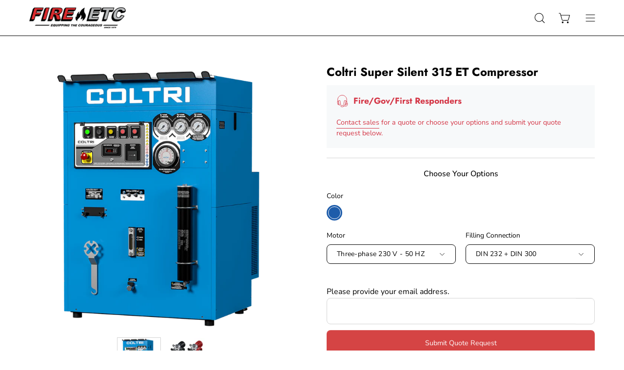

--- FILE ---
content_type: text/html; charset=utf-8
request_url: https://fire-etc.com/products/coltri-super-silent-315-et-compressor
body_size: 40311
content:
<!doctype html>
<html class="no-js no-touch" lang="en">
<head>  <meta charset="utf-8">
  <meta http-equiv='X-UA-Compatible' content='IE=edge'>
  <meta name="viewport" content="width=device-width, height=device-height, initial-scale=1.0, minimum-scale=1.0">
  <link rel="canonical" href="https://fire-etc.com/products/coltri-super-silent-315-et-compressor" />
  <link rel="preconnect" href="https://cdn.shopify.com" crossorigin>
  <link rel="preconnect" href="https://fonts.shopify.com" crossorigin>
  <link rel="preconnect" href="https://monorail-edge.shopifysvc.com" crossorigin>
   <script src="//ajax.googleapis.com/ajax/libs/jquery/1.11.0/jquery.min.js" type="text/javascript"></script>
 
  <link href="//fire-etc.com/cdn/shop/t/11/assets/theme.css?v=14419644786640420871684601145" as="style" rel="preload">
  <link href="//fire-etc.com/cdn/shop/t/11/assets/lazysizes.min.js?v=111431644619468174291684601144" as="script" rel="preload">
  <link href="//fire-etc.com/cdn/shop/t/11/assets/vendor.js?v=74877493214922022811684601145" as="script" rel="preload">
  <link href="//fire-etc.com/cdn/shop/t/11/assets/theme.js?v=79294337568873280971684601145" as="script" rel="preload">

  <link rel="preload" as="image" href="//fire-etc.com/cdn/shop/t/11/assets/loading.svg?v=91665432863842511931684601144"><style data-shopify>:root { --loader-image-size: 150px; }:root { --loader-image-size: 320px; }html:not(.is-loading) .loading-overlay { opacity: 0; visibility: hidden; pointer-events: none; }
    .loading-overlay { position: fixed; top: 0; left: 0; z-index: 99999; width: 100vw; height: 100vh; display: flex; align-items: center; justify-content: center; background: var(--bg); transition: opacity 0.3s ease-out, visibility 0s linear 0.3s; }
    .loading-overlay .loader__image--fallback { width: 320px; height: 100%; background: var(--loader-image) no-repeat center center/contain; }
    .loader__image__holder { position: absolute; top: 0; left: 0; width: 100%; height: 100%; font-size: 0; display: flex; align-items: center; justify-content: center; animation: pulse-loading 2s infinite ease-in-out; }
    .loader__image { max-width: 150px; height: auto; object-fit: contain; }</style><script>
    const loadingAppearance = "once";
    const loaded = sessionStorage.getItem('loaded');

    if (loadingAppearance === 'once') {
      if (loaded === null) {
        sessionStorage.setItem('loaded', true);
        document.documentElement.classList.add('is-loading');
      }
    } else {
      document.documentElement.classList.add('is-loading');
    }
  </script><link rel="shortcut icon" href="//fire-etc.com/cdn/shop/files/favicon_32x32.png?v=1686256540" type="image/png" />
  <title>Coltri Super Silent 315 ET Compressor &ndash; Fire Etc</title><meta name="description" content="The SUPER SILENT model is characterized by a high level of noise reduction. It has been designed by Coltri to meet specific needs: ease of use, soundproofing and monitoring capability through control systems that track compressor operations. Standard equipment includes: two high pressure hose connections (from 232 to 3"><link rel="preload" as="font" href="//fire-etc.com/cdn/fonts/nunito_sans/nunitosans_n4.0276fe080df0ca4e6a22d9cb55aed3ed5ba6b1da.woff2" type="font/woff2" crossorigin><link rel="preload" as="font" href="//fire-etc.com/cdn/fonts/jost/jost_n7.921dc18c13fa0b0c94c5e2517ffe06139c3615a3.woff2" type="font/woff2" crossorigin>

<meta property="og:site_name" content="Fire Etc">
<meta property="og:url" content="https://fire-etc.com/products/coltri-super-silent-315-et-compressor">
<meta property="og:title" content="Coltri Super Silent 315 ET Compressor">
<meta property="og:type" content="product">
<meta property="og:description" content="The SUPER SILENT model is characterized by a high level of noise reduction. It has been designed by Coltri to meet specific needs: ease of use, soundproofing and monitoring capability through control systems that track compressor operations. Standard equipment includes: two high pressure hose connections (from 232 to 3"><meta property="og:image" content="http://fire-etc.com/cdn/shop/files/01-Super-silent-315-et-1080x1080_3bb4d323-d947-443a-bc3c-948e98d753ff.png?v=1694470359">
  <meta property="og:image:secure_url" content="https://fire-etc.com/cdn/shop/files/01-Super-silent-315-et-1080x1080_3bb4d323-d947-443a-bc3c-948e98d753ff.png?v=1694470359">
  <meta property="og:image:width" content="1080">
  <meta property="og:image:height" content="1080"><meta property="og:price:amount" content="19,970.00">
  <meta property="og:price:currency" content="USD"><meta name="twitter:card" content="summary_large_image">
<meta name="twitter:title" content="Coltri Super Silent 315 ET Compressor">
<meta name="twitter:description" content="The SUPER SILENT model is characterized by a high level of noise reduction. It has been designed by Coltri to meet specific needs: ease of use, soundproofing and monitoring capability through control systems that track compressor operations. Standard equipment includes: two high pressure hose connections (from 232 to 3"><style data-shopify>@font-face {
  font-family: Jost;
  font-weight: 700;
  font-style: normal;
  font-display: swap;
  src: url("//fire-etc.com/cdn/fonts/jost/jost_n7.921dc18c13fa0b0c94c5e2517ffe06139c3615a3.woff2") format("woff2"),
       url("//fire-etc.com/cdn/fonts/jost/jost_n7.cbfc16c98c1e195f46c536e775e4e959c5f2f22b.woff") format("woff");
}

@font-face {
  font-family: "Nunito Sans";
  font-weight: 400;
  font-style: normal;
  font-display: swap;
  src: url("//fire-etc.com/cdn/fonts/nunito_sans/nunitosans_n4.0276fe080df0ca4e6a22d9cb55aed3ed5ba6b1da.woff2") format("woff2"),
       url("//fire-etc.com/cdn/fonts/nunito_sans/nunitosans_n4.b4964bee2f5e7fd9c3826447e73afe2baad607b7.woff") format("woff");
}



  @font-face {
  font-family: Jost;
  font-weight: 800;
  font-style: normal;
  font-display: swap;
  src: url("//fire-etc.com/cdn/fonts/jost/jost_n8.3cf5e98b5ecbf822f9fccf0e49e49a03e21bd8ac.woff2") format("woff2"),
       url("//fire-etc.com/cdn/fonts/jost/jost_n8.dbe90b7c788249ac8931bcf34b35a1a9cdfaf184.woff") format("woff");
}




  @font-face {
  font-family: Jost;
  font-weight: 400;
  font-style: normal;
  font-display: swap;
  src: url("//fire-etc.com/cdn/fonts/jost/jost_n4.d47a1b6347ce4a4c9f437608011273009d91f2b7.woff2") format("woff2"),
       url("//fire-etc.com/cdn/fonts/jost/jost_n4.791c46290e672b3f85c3d1c651ef2efa3819eadd.woff") format("woff");
}




  @font-face {
  font-family: Jost;
  font-weight: 900;
  font-style: normal;
  font-display: swap;
  src: url("//fire-etc.com/cdn/fonts/jost/jost_n9.cd269fa9adcae864ab1df15826ceb2fd310a3d4a.woff2") format("woff2"),
       url("//fire-etc.com/cdn/fonts/jost/jost_n9.fd15e8012129a3f22bd292bf1f8b87a15f894bd5.woff") format("woff");
}




  @font-face {
  font-family: "Nunito Sans";
  font-weight: 200;
  font-style: normal;
  font-display: swap;
  src: url("//fire-etc.com/cdn/fonts/nunito_sans/nunitosans_n2.45902c8620b839cb2ec1db4ab2ec1326bddc1ee8.woff2") format("woff2"),
       url("//fire-etc.com/cdn/fonts/nunito_sans/nunitosans_n2.4acfc962337c42c1bb3ee113ce70287c1214f9ec.woff") format("woff");
}




  @font-face {
  font-family: "Nunito Sans";
  font-weight: 500;
  font-style: normal;
  font-display: swap;
  src: url("//fire-etc.com/cdn/fonts/nunito_sans/nunitosans_n5.6fc0ed1feb3fc393c40619f180fc49c4d0aae0db.woff2") format("woff2"),
       url("//fire-etc.com/cdn/fonts/nunito_sans/nunitosans_n5.2c84830b46099cbcc1095f30e0957b88b914e50a.woff") format("woff");
}




  @font-face {
  font-family: "Nunito Sans";
  font-weight: 400;
  font-style: italic;
  font-display: swap;
  src: url("//fire-etc.com/cdn/fonts/nunito_sans/nunitosans_i4.6e408730afac1484cf297c30b0e67c86d17fc586.woff2") format("woff2"),
       url("//fire-etc.com/cdn/fonts/nunito_sans/nunitosans_i4.c9b6dcbfa43622b39a5990002775a8381942ae38.woff") format("woff");
}




  @font-face {
  font-family: "Nunito Sans";
  font-weight: 700;
  font-style: italic;
  font-display: swap;
  src: url("//fire-etc.com/cdn/fonts/nunito_sans/nunitosans_i7.8c1124729eec046a321e2424b2acf328c2c12139.woff2") format("woff2"),
       url("//fire-etc.com/cdn/fonts/nunito_sans/nunitosans_i7.af4cda04357273e0996d21184432bcb14651a64d.woff") format("woff");
}


:root {--COLOR-PRIMARY-OPPOSITE: #ffffff;
  --COLOR-PRIMARY-OPPOSITE-ALPHA-20: rgba(255, 255, 255, 0.2);
  --COLOR-PRIMARY-LIGHTEN-DARKEN-ALPHA-20: rgba(218, 87, 87, 0.2);
  --COLOR-PRIMARY-LIGHTEN-DARKEN-ALPHA-30: rgba(218, 87, 87, 0.3);

  --PRIMARY-BUTTONS-COLOR-BG: #d02e2e;
  --PRIMARY-BUTTONS-COLOR-TEXT: #ffffff;
  --PRIMARY-BUTTONS-COLOR-BORDER: #d02e2e;

  --PRIMARY-BUTTONS-COLOR-LIGHTEN-DARKEN: #da5757;

  --PRIMARY-BUTTONS-COLOR-ALPHA-05: rgba(208, 46, 46, 0.05);
  --PRIMARY-BUTTONS-COLOR-ALPHA-10: rgba(208, 46, 46, 0.1);
  --PRIMARY-BUTTONS-COLOR-ALPHA-50: rgba(208, 46, 46, 0.5);--COLOR-SECONDARY-OPPOSITE: #ffffff;
  --COLOR-SECONDARY-OPPOSITE-ALPHA-20: rgba(255, 255, 255, 0.2);
  --COLOR-SECONDARY-LIGHTEN-DARKEN-ALPHA-20: rgba(26, 26, 26, 0.2);
  --COLOR-SECONDARY-LIGHTEN-DARKEN-ALPHA-30: rgba(26, 26, 26, 0.3);

  --SECONDARY-BUTTONS-COLOR-BG: #000000;
  --SECONDARY-BUTTONS-COLOR-TEXT: #ffffff;
  --SECONDARY-BUTTONS-COLOR-BORDER: #000000;

  --SECONDARY-BUTTONS-COLOR-ALPHA-05: rgba(0, 0, 0, 0.05);
  --SECONDARY-BUTTONS-COLOR-ALPHA-10: rgba(0, 0, 0, 0.1);
  --SECONDARY-BUTTONS-COLOR-ALPHA-50: rgba(0, 0, 0, 0.5);--OUTLINE-BUTTONS-PRIMARY-BG: transparent;
  --OUTLINE-BUTTONS-PRIMARY-TEXT: #d02e2e;
  --OUTLINE-BUTTONS-PRIMARY-BORDER: #d02e2e;
  --OUTLINE-BUTTONS-PRIMARY-BG-HOVER: rgba(218, 87, 87, 0.2);

  --OUTLINE-BUTTONS-SECONDARY-BG: transparent;
  --OUTLINE-BUTTONS-SECONDARY-TEXT: #000000;
  --OUTLINE-BUTTONS-SECONDARY-BORDER: #000000;
  --OUTLINE-BUTTONS-SECONDARY-BG-HOVER: rgba(26, 26, 26, 0.2);

  --OUTLINE-BUTTONS-WHITE-BG: transparent;
  --OUTLINE-BUTTONS-WHITE-TEXT: #ffffff;
  --OUTLINE-BUTTONS-WHITE-BORDER: #ffffff;

  --OUTLINE-BUTTONS-BLACK-BG: transparent;
  --OUTLINE-BUTTONS-BLACK-TEXT: #000000;
  --OUTLINE-BUTTONS-BLACK-BORDER: #000000;--OUTLINE-SOLID-BUTTONS-PRIMARY-BG: #d02e2e;
  --OUTLINE-SOLID-BUTTONS-PRIMARY-TEXT: #ffffff;
  --OUTLINE-SOLID-BUTTONS-PRIMARY-BORDER: #ffffff;
  --OUTLINE-SOLID-BUTTONS-PRIMARY-BG-HOVER: rgba(255, 255, 255, 0.2);

  --OUTLINE-SOLID-BUTTONS-SECONDARY-BG: #000000;
  --OUTLINE-SOLID-BUTTONS-SECONDARY-TEXT: #ffffff;
  --OUTLINE-SOLID-BUTTONS-SECONDARY-BORDER: #ffffff;
  --OUTLINE-SOLID-BUTTONS-SECONDARY-BG-HOVER: rgba(255, 255, 255, 0.2);

  --OUTLINE-SOLID-BUTTONS-WHITE-BG: #ffffff;
  --OUTLINE-SOLID-BUTTONS-WHITE-TEXT: #000000;
  --OUTLINE-SOLID-BUTTONS-WHITE-BORDER: #000000;

  --OUTLINE-SOLID-BUTTONS-BLACK-BG: #000000;
  --OUTLINE-SOLID-BUTTONS-BLACK-TEXT: #ffffff;
  --OUTLINE-SOLID-BUTTONS-BLACK-BORDER: #ffffff;--COLOR-HEADING: #000000;
  --COLOR-TEXT: #000000;
  --COLOR-TEXT-DARKEN: #000000;
  --COLOR-TEXT-LIGHTEN: #333333;
  --COLOR-TEXT-ALPHA-5: rgba(0, 0, 0, 0.05);
  --COLOR-TEXT-ALPHA-8: rgba(0, 0, 0, 0.08);
  --COLOR-TEXT-ALPHA-10: rgba(0, 0, 0, 0.1);
  --COLOR-TEXT-ALPHA-15: rgba(0, 0, 0, 0.15);
  --COLOR-TEXT-ALPHA-20: rgba(0, 0, 0, 0.2);
  --COLOR-TEXT-ALPHA-25: rgba(0, 0, 0, 0.25);
  --COLOR-TEXT-ALPHA-50: rgba(0, 0, 0, 0.5);
  --COLOR-TEXT-ALPHA-60: rgba(0, 0, 0, 0.6);
  --COLOR-TEXT-ALPHA-85: rgba(0, 0, 0, 0.85);

  --COLOR-BG: #ffffff;
  --COLOR-BG-ALPHA-25: rgba(255, 255, 255, 0.25);
  --COLOR-BG-ALPHA-35: rgba(255, 255, 255, 0.35);
  --COLOR-BG-ALPHA-60: rgba(255, 255, 255, 0.6);
  --COLOR-BG-ALPHA-65: rgba(255, 255, 255, 0.65);
  --COLOR-BG-ALPHA-85: rgba(255, 255, 255, 0.85);
  --COLOR-BG-OVERLAY: rgba(255, 255, 255, 0.75);
  --COLOR-BG-DARKEN: #e6e6e6;
  --COLOR-BG-LIGHTEN-DARKEN: #e6e6e6;
  --COLOR-BG-LIGHTEN-DARKEN-2: #cdcdcd;
  --COLOR-BG-LIGHTEN-DARKEN-3: #b3b3b3;
  --COLOR-BG-LIGHTEN-DARKEN-4: #9a9a9a;
  --COLOR-BG-LIGHTEN-DARKEN-CONTRAST: #b3b3b3;
  --COLOR-BG-LIGHTEN-DARKEN-CONTRAST-2: #999999;
  --COLOR-BG-LIGHTEN-DARKEN-CONTRAST-3: #808080;
  --COLOR-BG-LIGHTEN-DARKEN-CONTRAST-4: #666666;

  --COLOR-BG-SECONDARY: #fafafa;
  --COLOR-BG-SECONDARY-LIGHTEN-DARKEN: #e1e1e1;
  --COLOR-BG-SECONDARY-LIGHTEN-DARKEN-CONTRAST: #7a7a7a;

  --COLOR-BG-ACCENT: #f7f7f7;

  --COLOR-INPUT-BG: #ffffff;

  --COLOR-ACCENT: #004ac7;
  --COLOR-ACCENT-TEXT: #fff;

  --COLOR-BORDER: #d3d3d3;
  --COLOR-BORDER-ALPHA-15: rgba(211, 211, 211, 0.15);
  --COLOR-BORDER-ALPHA-30: rgba(211, 211, 211, 0.3);
  --COLOR-BORDER-ALPHA-50: rgba(211, 211, 211, 0.5);
  --COLOR-BORDER-ALPHA-65: rgba(211, 211, 211, 0.65);
  --COLOR-BORDER-LIGHTEN-DARKEN: #868686;
  --COLOR-BORDER-HAIRLINE: #f7f7f7;

  --COLOR-SALE-BG: #004AC7;
  --COLOR-SALE-TEXT: #ffffff;
  --COLOR-CUSTOM-BG: #000000;
  --COLOR-CUSTOM-TEXT: #ffffff;
  --COLOR-SOLD-BG: #004AC7;
  --COLOR-SOLD-TEXT: #ffffff;
  --COLOR-SAVING-BG: #ff6d6d;
  --COLOR-SAVING-TEXT: #ffffff;

  --COLOR-WHITE-BLACK: fff;
  --COLOR-BLACK-WHITE: #000;--COLOR-DISABLED-GREY: rgba(0, 0, 0, 0.05);
  --COLOR-DISABLED-GREY-DARKEN: rgba(0, 0, 0, 0.45);
  --COLOR-ERROR: #D02E2E;
  --COLOR-ERROR-BG: #f3cbcb;
  --COLOR-SUCCESS: #56AD6A;
  --COLOR-SUCCESS-BG: #ECFEF0;
  --COLOR-WARN: #ECBD5E;
  --COLOR-TRANSPARENT: rgba(255, 255, 255, 0);

  --COLOR-WHITE: #ffffff;
  --COLOR-WHITE-DARKEN: #f2f2f2;
  --COLOR-WHITE-ALPHA-10: rgba(255, 255, 255, 0.1);
  --COLOR-WHITE-ALPHA-20: rgba(255, 255, 255, 0.2);
  --COLOR-WHITE-ALPHA-25: rgba(255, 255, 255, 0.25);
  --COLOR-WHITE-ALPHA-50: rgba(255, 255, 255, 0.5);
  --COLOR-WHITE-ALPHA-60: rgba(255, 255, 255, 0.6);
  --COLOR-BLACK: #000000;
  --COLOR-BLACK-LIGHTEN: #1a1a1a;
  --COLOR-BLACK-ALPHA-10: rgba(0, 0, 0, 0.1);
  --COLOR-BLACK-ALPHA-20: rgba(0, 0, 0, 0.2);
  --COLOR-BLACK-ALPHA-25: rgba(0, 0, 0, 0.25);
  --COLOR-BLACK-ALPHA-50: rgba(0, 0, 0, 0.5);
  --COLOR-BLACK-ALPHA-60: rgba(0, 0, 0, 0.6);--FONT-STACK-BODY: "Nunito Sans", sans-serif;
  --FONT-STYLE-BODY: normal;
  --FONT-STYLE-BODY-ITALIC: italic;
  --FONT-ADJUST-BODY: 1.0;

  --FONT-WEIGHT-BODY: 400;
  --FONT-WEIGHT-BODY-LIGHT: 200;
  --FONT-WEIGHT-BODY-MEDIUM: 700;
  --FONT-WEIGHT-BODY-BOLD: 500;

  --FONT-STACK-HEADING: Jost, sans-serif;
  --FONT-STYLE-HEADING: normal;
  --FONT-STYLE-HEADING-ITALIC: italic;
  --FONT-ADJUST-HEADING: 1.0;

  --FONT-WEIGHT-HEADING: 700;
  --FONT-WEIGHT-HEADING-LIGHT: 400;
  --FONT-WEIGHT-HEADING-MEDIUM: 900;
  --FONT-WEIGHT-HEADING-BOLD: 800;

  --FONT-STACK-NAV: "Nunito Sans", sans-serif;
  --FONT-STYLE-NAV: normal;
  --FONT-STYLE-NAV-ITALIC: italic;
  --FONT-ADJUST-NAV: 1.0;

  --FONT-WEIGHT-NAV: 400;
  --FONT-WEIGHT-NAV-LIGHT: 200;
  --FONT-WEIGHT-NAV-MEDIUM: 700;
  --FONT-WEIGHT-NAV-BOLD: 500;

  --FONT-STACK-BUTTON: "Nunito Sans", sans-serif;
  --FONT-STYLE-BUTTON: normal;
  --FONT-STYLE-BUTTON-ITALIC: italic;
  --FONT-ADJUST-BUTTON: 0.9;

  --FONT-WEIGHT-BUTTON: 400;
  --FONT-WEIGHT-BUTTON-MEDIUM: 700;
  --FONT-WEIGHT-BUTTON-BOLD: 500;

  --FONT-STACK-SUBHEADING: "Nunito Sans", sans-serif;
  --FONT-STYLE-SUBHEADING: normal;
  --FONT-STYLE-SUBHEADING-ITALIC: italic;
  --FONT-ADJUST-SUBHEADING: 1.0;

  --FONT-WEIGHT-SUBHEADING: 400;
  --FONT-WEIGHT-SUBHEADING-LIGHT: 200;
  --FONT-WEIGHT-SUBHEADING-MEDIUM: 700;
  --FONT-WEIGHT-SUBHEADING-BOLD: 500;

  
    --FONT-WEIGHT-SUBHEADING: var(--FONT-WEIGHT-SUBHEADING-BOLD);
  

  --LETTER-SPACING-SUBHEADING: 0.0em;
  --LETTER-SPACING-BUTTON: 0.0em;

  --BUTTON-TEXT-CAPS: none;
  --SUBHEADING-TEXT-CAPS: none;--FONT-SIZE-INPUT: 1.0rem;--RADIUS: 8px;
  --RADIUS-SMALL: 8px;
  --RADIUS-TINY: 8px;
  --RADIUS-BADGE: 3px;
  --RADIUS-CHECKBOX: 4px;
  --RADIUS-TEXTAREA: 8px;--PRODUCT-MEDIA-PADDING-TOP: 110.0%;--BORDER-WIDTH: 1px;--STROKE-WIDTH: 12px;--SITE-WIDTH: 1440px;
  --SITE-WIDTH-NARROW: 840px;--ICON-ARROW-RIGHT: url( "//fire-etc.com/cdn/shop/t/11/assets/icon-chevron-right.svg?v=115618353204357621731684601144" );--loading-svg: url( "//fire-etc.com/cdn/shop/t/11/assets/loading.svg?v=91665432863842511931684601144" );
  --icon-check: url( "//fire-etc.com/cdn/shop/t/11/assets/icon-check.svg?v=175316081881880408121684601144" );
  --icon-check-swatch: url( "//fire-etc.com/cdn/shop/t/11/assets/icon-check-swatch.svg?v=131897745589030387781684601144" );
  --icon-zoom-in: url( "//fire-etc.com/cdn/shop/t/11/assets/icon-zoom-in.svg?v=157433013461716915331684601144" );
  --icon-zoom-out: url( "//fire-etc.com/cdn/shop/t/11/assets/icon-zoom-out.svg?v=164909107869959372931684601144" );--collection-sticky-bar-height: 0px;
  --collection-image-padding-top: 60%;

  --drawer-width: 400px;
  --drawer-transition: transform 0.4s cubic-bezier(0.46, 0.01, 0.32, 1);--gutter: 60px;
  --gutter-mobile: 20px;
  --grid-gutter: 20px;
  --grid-gutter-mobile: 35px;--inner: 20px;
  --inner-tablet: 18px;
  --inner-mobile: 16px;--grid: repeat(4, minmax(0, 1fr));
  --grid-tablet: repeat(3, minmax(0, 1fr));
  --grid-mobile: repeat(2, minmax(0, 1fr));
  --megamenu-grid: repeat(4, minmax(0, 1fr));
  --grid-row: 1 / span 4;--scrollbar-width: 0px;--overlay: #000;
  --overlay-opacity: 1;--swatch-width: 40px;
  --swatch-height: 20px;
  --swatch-size: 32px;
  --swatch-size-mobile: 30px;

  
  --move-offset: 20px;

  
  --autoplay-speed: 2200ms;

  

    --filter-bg: 1.0;
    --product-filter-bg: 1.0;}</style><link href="//fire-etc.com/cdn/shop/t/11/assets/theme.css?v=14419644786640420871684601145" rel="stylesheet" type="text/css" media="all" /><script type="text/javascript">
    if (window.MSInputMethodContext && document.documentMode) {
      var scripts = document.getElementsByTagName('script')[0];
      var polyfill = document.createElement("script");
      polyfill.defer = true;
      polyfill.src = "//fire-etc.com/cdn/shop/t/11/assets/ie11.js?v=164037955086922138091684601144";

      scripts.parentNode.insertBefore(polyfill, scripts);

      document.documentElement.classList.add('ie11');
    } else {
      document.documentElement.className = document.documentElement.className.replace('no-js', 'js');
    }

    document.addEventListener('lazyloaded', (e) => {
      const lazyImage = e.target.parentNode;
      if (lazyImage.classList.contains('lazy-image')) {
        // Wait for the fade in images animation to complete
        setTimeout(() => {
          lazyImage.style.backgroundImage = 'none';
        }, 500);
      }
    });

    let root = '/';
    if (root[root.length - 1] !== '/') {
      root = `${root}/`;
    }

    window.theme = {
      routes: {
        root: root,
        cart_url: "\/cart",
        cart_add_url: "\/cart\/add",
        cart_change_url: "\/cart\/change",
        shop_url: "https:\/\/fire-etc.com",
        predictiveSearchUrl: '/search/suggest',
        product_recommendations_url: "\/recommendations\/products"
      },
      assets: {
        photoswipe: '//fire-etc.com/cdn/shop/t/11/assets/photoswipe.js?v=162613001030112971491684601145',
        smoothscroll: '//fire-etc.com/cdn/shop/t/11/assets/smoothscroll.js?v=37906625415260927261684601145',
        no_image: "//fire-etc.com/cdn/shopifycloud/storefront/assets/no-image-2048-a2addb12_1024x.gif",
        swatches: '//fire-etc.com/cdn/shop/t/11/assets/swatches.json?v=1088123082920138471701384155',
        base: "//fire-etc.com/cdn/shop/t/11/assets/"
      },
      strings: {
        add_to_cart: "Add to Cart",
        cart_acceptance_error: "You must accept our terms and conditions.",
        cart_empty: "Your cart is currently empty.",
        cart_price: "Price",
        cart_quantity: "Quantity",
        cart_items_one: "{{ count }} item",
        cart_items_many: "{{ count }} items",
        cart_title: "Cart",
        cart_total: "Total",
        continue_shopping: "Continue Shopping",
        free: "Free",
        limit_error: "Sorry, looks like we don\u0026#39;t have enough of this product.",
        preorder: "Pre-Order",
        remove: "Remove",
        sale_badge_text: "Sale",
        saving_badge: "Save {{ discount }}",
        saving_up_to_badge: "Save up to {{ discount }}",
        sold_out: "Sold Out",
        subscription: "Subscription",
        unavailable: "Unavailable",
        unit_price_label: "Unit price",
        unit_price_separator: "per",
        zero_qty_error: "Quantity must be greater than 0.",
        delete_confirm: "Are you sure you wish to delete this address?",
        newsletter_product_availability: "Notify Me When It’s Available"
      },
      icons: {
        plus: '<svg aria-hidden="true" focusable="false" role="presentation" class="icon icon-toggle-plus" viewBox="0 0 192 192"><path d="M30 96h132M96 30v132" stroke="currentColor" stroke-linecap="round" stroke-linejoin="round"/></svg>',
        minus: '<svg aria-hidden="true" focusable="false" role="presentation" class="icon icon-toggle-minus" viewBox="0 0 192 192"><path d="M30 96h132" stroke="currentColor" stroke-linecap="round" stroke-linejoin="round"/></svg>',
        close: '<svg aria-hidden="true" focusable="false" role="presentation" class="icon icon-close" viewBox="0 0 192 192"><path d="M150 42 42 150M150 150 42 42" stroke="currentColor" stroke-linecap="round" stroke-linejoin="round"/></svg>'
      },
      settings: {
        animations: true,
        cartType: "drawer",
        enableAcceptTerms: false,
        enableInfinityScroll: true,
        enablePaymentButton: true,
        gridImageSize: "contain",
        gridImageAspectRatio: 1.1,
        mobileMenuBehaviour: "link",
        productGridHover: "image",
        savingBadgeType: "percentage",
        showSaleBadge: true,
        showSoldBadge: false,
        showSavingBadge: false,
        quickBuy: "quick_buy",
        suggestArticles: false,
        suggestCollections: true,
        suggestProducts: true,
        suggestPages: false,
        suggestionsResultsLimit: 10,
        currency_code_enable: false,
        hideInventoryCount: true,
        enableColorSwatchesCollection: true,
      },
      sizes: {
        mobile: 480,
        small: 768,
        large: 1024,
        widescreen: 1440
      },
      moneyFormat: "${{amount}}",
      moneyWithCurrencyFormat: "${{amount}} USD",
      subtotal: 0,
      info: {
        name: 'Palo Alto'
      },
      version: '5.0.0'
    };
    window.lazySizesConfig = window.lazySizesConfig || {};
    window.lazySizesConfig.preloadAfterLoad = true;
    window.PaloAlto = window.PaloAlto || {};
    window.slate = window.slate || {};
    window.isHeaderTransparent = false;
    window.stickyHeaderHeight = 60;
    window.lastWindowWidth = window.innerWidth || document.documentElement.clientWidth;
  </script>
  <script src="//fire-etc.com/cdn/shop/t/11/assets/lazysizes.min.js?v=111431644619468174291684601144" async="async"></script><script src="//fire-etc.com/cdn/shop/t/11/assets/vendor.js?v=74877493214922022811684601145" defer="defer"></script>
  <script src="//fire-etc.com/cdn/shop/t/11/assets/theme.js?v=79294337568873280971684601145" defer="defer"></script><script>window.performance && window.performance.mark && window.performance.mark('shopify.content_for_header.start');</script><meta name="facebook-domain-verification" content="e3ekexw10p69dvzi0xawctxuscar8z">
<meta name="google-site-verification" content="TlSpBiP1yrwTGSyD4cdfh5XUHdHRHIETQXbj8hYTz3w">
<meta id="shopify-digital-wallet" name="shopify-digital-wallet" content="/70780682528/digital_wallets/dialog">
<meta name="shopify-checkout-api-token" content="ef18d970d6bba57bc0c8b8a3c3190219">
<meta id="in-context-paypal-metadata" data-shop-id="70780682528" data-venmo-supported="true" data-environment="production" data-locale="en_US" data-paypal-v4="true" data-currency="USD">
<link rel="alternate" type="application/json+oembed" href="https://fire-etc.com/products/coltri-super-silent-315-et-compressor.oembed">
<script async="async" src="/checkouts/internal/preloads.js?locale=en-US"></script>
<link rel="preconnect" href="https://shop.app" crossorigin="anonymous">
<script async="async" src="https://shop.app/checkouts/internal/preloads.js?locale=en-US&shop_id=70780682528" crossorigin="anonymous"></script>
<script id="apple-pay-shop-capabilities" type="application/json">{"shopId":70780682528,"countryCode":"US","currencyCode":"USD","merchantCapabilities":["supports3DS"],"merchantId":"gid:\/\/shopify\/Shop\/70780682528","merchantName":"Fire Etc","requiredBillingContactFields":["postalAddress","email"],"requiredShippingContactFields":["postalAddress","email"],"shippingType":"shipping","supportedNetworks":["visa","masterCard","amex","discover","elo","jcb"],"total":{"type":"pending","label":"Fire Etc","amount":"1.00"},"shopifyPaymentsEnabled":true,"supportsSubscriptions":true}</script>
<script id="shopify-features" type="application/json">{"accessToken":"ef18d970d6bba57bc0c8b8a3c3190219","betas":["rich-media-storefront-analytics"],"domain":"fire-etc.com","predictiveSearch":true,"shopId":70780682528,"locale":"en"}</script>
<script>var Shopify = Shopify || {};
Shopify.shop = "76b730.myshopify.com";
Shopify.locale = "en";
Shopify.currency = {"active":"USD","rate":"1.0"};
Shopify.country = "US";
Shopify.theme = {"name":"Updated copy of Palo Alto","id":150065316128,"schema_name":"Palo Alto","schema_version":"5.0.0","theme_store_id":777,"role":"main"};
Shopify.theme.handle = "null";
Shopify.theme.style = {"id":null,"handle":null};
Shopify.cdnHost = "fire-etc.com/cdn";
Shopify.routes = Shopify.routes || {};
Shopify.routes.root = "/";</script>
<script type="module">!function(o){(o.Shopify=o.Shopify||{}).modules=!0}(window);</script>
<script>!function(o){function n(){var o=[];function n(){o.push(Array.prototype.slice.apply(arguments))}return n.q=o,n}var t=o.Shopify=o.Shopify||{};t.loadFeatures=n(),t.autoloadFeatures=n()}(window);</script>
<script>
  window.ShopifyPay = window.ShopifyPay || {};
  window.ShopifyPay.apiHost = "shop.app\/pay";
  window.ShopifyPay.redirectState = null;
</script>
<script id="shop-js-analytics" type="application/json">{"pageType":"product"}</script>
<script defer="defer" async type="module" src="//fire-etc.com/cdn/shopifycloud/shop-js/modules/v2/client.init-shop-cart-sync_BT-GjEfc.en.esm.js"></script>
<script defer="defer" async type="module" src="//fire-etc.com/cdn/shopifycloud/shop-js/modules/v2/chunk.common_D58fp_Oc.esm.js"></script>
<script defer="defer" async type="module" src="//fire-etc.com/cdn/shopifycloud/shop-js/modules/v2/chunk.modal_xMitdFEc.esm.js"></script>
<script type="module">
  await import("//fire-etc.com/cdn/shopifycloud/shop-js/modules/v2/client.init-shop-cart-sync_BT-GjEfc.en.esm.js");
await import("//fire-etc.com/cdn/shopifycloud/shop-js/modules/v2/chunk.common_D58fp_Oc.esm.js");
await import("//fire-etc.com/cdn/shopifycloud/shop-js/modules/v2/chunk.modal_xMitdFEc.esm.js");

  window.Shopify.SignInWithShop?.initShopCartSync?.({"fedCMEnabled":true,"windoidEnabled":true});

</script>
<script>
  window.Shopify = window.Shopify || {};
  if (!window.Shopify.featureAssets) window.Shopify.featureAssets = {};
  window.Shopify.featureAssets['shop-js'] = {"shop-cart-sync":["modules/v2/client.shop-cart-sync_DZOKe7Ll.en.esm.js","modules/v2/chunk.common_D58fp_Oc.esm.js","modules/v2/chunk.modal_xMitdFEc.esm.js"],"init-fed-cm":["modules/v2/client.init-fed-cm_B6oLuCjv.en.esm.js","modules/v2/chunk.common_D58fp_Oc.esm.js","modules/v2/chunk.modal_xMitdFEc.esm.js"],"shop-cash-offers":["modules/v2/client.shop-cash-offers_D2sdYoxE.en.esm.js","modules/v2/chunk.common_D58fp_Oc.esm.js","modules/v2/chunk.modal_xMitdFEc.esm.js"],"shop-login-button":["modules/v2/client.shop-login-button_QeVjl5Y3.en.esm.js","modules/v2/chunk.common_D58fp_Oc.esm.js","modules/v2/chunk.modal_xMitdFEc.esm.js"],"pay-button":["modules/v2/client.pay-button_DXTOsIq6.en.esm.js","modules/v2/chunk.common_D58fp_Oc.esm.js","modules/v2/chunk.modal_xMitdFEc.esm.js"],"shop-button":["modules/v2/client.shop-button_DQZHx9pm.en.esm.js","modules/v2/chunk.common_D58fp_Oc.esm.js","modules/v2/chunk.modal_xMitdFEc.esm.js"],"avatar":["modules/v2/client.avatar_BTnouDA3.en.esm.js"],"init-windoid":["modules/v2/client.init-windoid_CR1B-cfM.en.esm.js","modules/v2/chunk.common_D58fp_Oc.esm.js","modules/v2/chunk.modal_xMitdFEc.esm.js"],"init-shop-for-new-customer-accounts":["modules/v2/client.init-shop-for-new-customer-accounts_C_vY_xzh.en.esm.js","modules/v2/client.shop-login-button_QeVjl5Y3.en.esm.js","modules/v2/chunk.common_D58fp_Oc.esm.js","modules/v2/chunk.modal_xMitdFEc.esm.js"],"init-shop-email-lookup-coordinator":["modules/v2/client.init-shop-email-lookup-coordinator_BI7n9ZSv.en.esm.js","modules/v2/chunk.common_D58fp_Oc.esm.js","modules/v2/chunk.modal_xMitdFEc.esm.js"],"init-shop-cart-sync":["modules/v2/client.init-shop-cart-sync_BT-GjEfc.en.esm.js","modules/v2/chunk.common_D58fp_Oc.esm.js","modules/v2/chunk.modal_xMitdFEc.esm.js"],"shop-toast-manager":["modules/v2/client.shop-toast-manager_DiYdP3xc.en.esm.js","modules/v2/chunk.common_D58fp_Oc.esm.js","modules/v2/chunk.modal_xMitdFEc.esm.js"],"init-customer-accounts":["modules/v2/client.init-customer-accounts_D9ZNqS-Q.en.esm.js","modules/v2/client.shop-login-button_QeVjl5Y3.en.esm.js","modules/v2/chunk.common_D58fp_Oc.esm.js","modules/v2/chunk.modal_xMitdFEc.esm.js"],"init-customer-accounts-sign-up":["modules/v2/client.init-customer-accounts-sign-up_iGw4briv.en.esm.js","modules/v2/client.shop-login-button_QeVjl5Y3.en.esm.js","modules/v2/chunk.common_D58fp_Oc.esm.js","modules/v2/chunk.modal_xMitdFEc.esm.js"],"shop-follow-button":["modules/v2/client.shop-follow-button_CqMgW2wH.en.esm.js","modules/v2/chunk.common_D58fp_Oc.esm.js","modules/v2/chunk.modal_xMitdFEc.esm.js"],"checkout-modal":["modules/v2/client.checkout-modal_xHeaAweL.en.esm.js","modules/v2/chunk.common_D58fp_Oc.esm.js","modules/v2/chunk.modal_xMitdFEc.esm.js"],"shop-login":["modules/v2/client.shop-login_D91U-Q7h.en.esm.js","modules/v2/chunk.common_D58fp_Oc.esm.js","modules/v2/chunk.modal_xMitdFEc.esm.js"],"lead-capture":["modules/v2/client.lead-capture_BJmE1dJe.en.esm.js","modules/v2/chunk.common_D58fp_Oc.esm.js","modules/v2/chunk.modal_xMitdFEc.esm.js"],"payment-terms":["modules/v2/client.payment-terms_Ci9AEqFq.en.esm.js","modules/v2/chunk.common_D58fp_Oc.esm.js","modules/v2/chunk.modal_xMitdFEc.esm.js"]};
</script>
<script id="__st">var __st={"a":70780682528,"offset":-28800,"reqid":"9d309b0c-73bc-4f10-86ce-89d3f7cfd81a-1769448626","pageurl":"fire-etc.com\/products\/coltri-super-silent-315-et-compressor","u":"d250c3a24bef","p":"product","rtyp":"product","rid":8642992374048};</script>
<script>window.ShopifyPaypalV4VisibilityTracking = true;</script>
<script id="captcha-bootstrap">!function(){'use strict';const t='contact',e='account',n='new_comment',o=[[t,t],['blogs',n],['comments',n],[t,'customer']],c=[[e,'customer_login'],[e,'guest_login'],[e,'recover_customer_password'],[e,'create_customer']],r=t=>t.map((([t,e])=>`form[action*='/${t}']:not([data-nocaptcha='true']) input[name='form_type'][value='${e}']`)).join(','),a=t=>()=>t?[...document.querySelectorAll(t)].map((t=>t.form)):[];function s(){const t=[...o],e=r(t);return a(e)}const i='password',u='form_key',d=['recaptcha-v3-token','g-recaptcha-response','h-captcha-response',i],f=()=>{try{return window.sessionStorage}catch{return}},m='__shopify_v',_=t=>t.elements[u];function p(t,e,n=!1){try{const o=window.sessionStorage,c=JSON.parse(o.getItem(e)),{data:r}=function(t){const{data:e,action:n}=t;return t[m]||n?{data:e,action:n}:{data:t,action:n}}(c);for(const[e,n]of Object.entries(r))t.elements[e]&&(t.elements[e].value=n);n&&o.removeItem(e)}catch(o){console.error('form repopulation failed',{error:o})}}const l='form_type',E='cptcha';function T(t){t.dataset[E]=!0}const w=window,h=w.document,L='Shopify',v='ce_forms',y='captcha';let A=!1;((t,e)=>{const n=(g='f06e6c50-85a8-45c8-87d0-21a2b65856fe',I='https://cdn.shopify.com/shopifycloud/storefront-forms-hcaptcha/ce_storefront_forms_captcha_hcaptcha.v1.5.2.iife.js',D={infoText:'Protected by hCaptcha',privacyText:'Privacy',termsText:'Terms'},(t,e,n)=>{const o=w[L][v],c=o.bindForm;if(c)return c(t,g,e,D).then(n);var r;o.q.push([[t,g,e,D],n]),r=I,A||(h.body.append(Object.assign(h.createElement('script'),{id:'captcha-provider',async:!0,src:r})),A=!0)});var g,I,D;w[L]=w[L]||{},w[L][v]=w[L][v]||{},w[L][v].q=[],w[L][y]=w[L][y]||{},w[L][y].protect=function(t,e){n(t,void 0,e),T(t)},Object.freeze(w[L][y]),function(t,e,n,w,h,L){const[v,y,A,g]=function(t,e,n){const i=e?o:[],u=t?c:[],d=[...i,...u],f=r(d),m=r(i),_=r(d.filter((([t,e])=>n.includes(e))));return[a(f),a(m),a(_),s()]}(w,h,L),I=t=>{const e=t.target;return e instanceof HTMLFormElement?e:e&&e.form},D=t=>v().includes(t);t.addEventListener('submit',(t=>{const e=I(t);if(!e)return;const n=D(e)&&!e.dataset.hcaptchaBound&&!e.dataset.recaptchaBound,o=_(e),c=g().includes(e)&&(!o||!o.value);(n||c)&&t.preventDefault(),c&&!n&&(function(t){try{if(!f())return;!function(t){const e=f();if(!e)return;const n=_(t);if(!n)return;const o=n.value;o&&e.removeItem(o)}(t);const e=Array.from(Array(32),(()=>Math.random().toString(36)[2])).join('');!function(t,e){_(t)||t.append(Object.assign(document.createElement('input'),{type:'hidden',name:u})),t.elements[u].value=e}(t,e),function(t,e){const n=f();if(!n)return;const o=[...t.querySelectorAll(`input[type='${i}']`)].map((({name:t})=>t)),c=[...d,...o],r={};for(const[a,s]of new FormData(t).entries())c.includes(a)||(r[a]=s);n.setItem(e,JSON.stringify({[m]:1,action:t.action,data:r}))}(t,e)}catch(e){console.error('failed to persist form',e)}}(e),e.submit())}));const S=(t,e)=>{t&&!t.dataset[E]&&(n(t,e.some((e=>e===t))),T(t))};for(const o of['focusin','change'])t.addEventListener(o,(t=>{const e=I(t);D(e)&&S(e,y())}));const B=e.get('form_key'),M=e.get(l),P=B&&M;t.addEventListener('DOMContentLoaded',(()=>{const t=y();if(P)for(const e of t)e.elements[l].value===M&&p(e,B);[...new Set([...A(),...v().filter((t=>'true'===t.dataset.shopifyCaptcha))])].forEach((e=>S(e,t)))}))}(h,new URLSearchParams(w.location.search),n,t,e,['guest_login'])})(!0,!0)}();</script>
<script integrity="sha256-4kQ18oKyAcykRKYeNunJcIwy7WH5gtpwJnB7kiuLZ1E=" data-source-attribution="shopify.loadfeatures" defer="defer" src="//fire-etc.com/cdn/shopifycloud/storefront/assets/storefront/load_feature-a0a9edcb.js" crossorigin="anonymous"></script>
<script crossorigin="anonymous" defer="defer" src="//fire-etc.com/cdn/shopifycloud/storefront/assets/shopify_pay/storefront-65b4c6d7.js?v=20250812"></script>
<script data-source-attribution="shopify.dynamic_checkout.dynamic.init">var Shopify=Shopify||{};Shopify.PaymentButton=Shopify.PaymentButton||{isStorefrontPortableWallets:!0,init:function(){window.Shopify.PaymentButton.init=function(){};var t=document.createElement("script");t.src="https://fire-etc.com/cdn/shopifycloud/portable-wallets/latest/portable-wallets.en.js",t.type="module",document.head.appendChild(t)}};
</script>
<script data-source-attribution="shopify.dynamic_checkout.buyer_consent">
  function portableWalletsHideBuyerConsent(e){var t=document.getElementById("shopify-buyer-consent"),n=document.getElementById("shopify-subscription-policy-button");t&&n&&(t.classList.add("hidden"),t.setAttribute("aria-hidden","true"),n.removeEventListener("click",e))}function portableWalletsShowBuyerConsent(e){var t=document.getElementById("shopify-buyer-consent"),n=document.getElementById("shopify-subscription-policy-button");t&&n&&(t.classList.remove("hidden"),t.removeAttribute("aria-hidden"),n.addEventListener("click",e))}window.Shopify?.PaymentButton&&(window.Shopify.PaymentButton.hideBuyerConsent=portableWalletsHideBuyerConsent,window.Shopify.PaymentButton.showBuyerConsent=portableWalletsShowBuyerConsent);
</script>
<script data-source-attribution="shopify.dynamic_checkout.cart.bootstrap">document.addEventListener("DOMContentLoaded",(function(){function t(){return document.querySelector("shopify-accelerated-checkout-cart, shopify-accelerated-checkout")}if(t())Shopify.PaymentButton.init();else{new MutationObserver((function(e,n){t()&&(Shopify.PaymentButton.init(),n.disconnect())})).observe(document.body,{childList:!0,subtree:!0})}}));
</script>
<script id='scb4127' type='text/javascript' async='' src='https://fire-etc.com/cdn/shopifycloud/privacy-banner/storefront-banner.js'></script><link id="shopify-accelerated-checkout-styles" rel="stylesheet" media="screen" href="https://fire-etc.com/cdn/shopifycloud/portable-wallets/latest/accelerated-checkout-backwards-compat.css" crossorigin="anonymous">
<style id="shopify-accelerated-checkout-cart">
        #shopify-buyer-consent {
  margin-top: 1em;
  display: inline-block;
  width: 100%;
}

#shopify-buyer-consent.hidden {
  display: none;
}

#shopify-subscription-policy-button {
  background: none;
  border: none;
  padding: 0;
  text-decoration: underline;
  font-size: inherit;
  cursor: pointer;
}

#shopify-subscription-policy-button::before {
  box-shadow: none;
}

      </style>

<script>window.performance && window.performance.mark && window.performance.mark('shopify.content_for_header.end');</script>
<!-- BEGIN app block: shopify://apps/klaviyo-email-marketing-sms/blocks/klaviyo-onsite-embed/2632fe16-c075-4321-a88b-50b567f42507 -->












  <script async src="https://static.klaviyo.com/onsite/js/YyxNWi/klaviyo.js?company_id=YyxNWi"></script>
  <script>!function(){if(!window.klaviyo){window._klOnsite=window._klOnsite||[];try{window.klaviyo=new Proxy({},{get:function(n,i){return"push"===i?function(){var n;(n=window._klOnsite).push.apply(n,arguments)}:function(){for(var n=arguments.length,o=new Array(n),w=0;w<n;w++)o[w]=arguments[w];var t="function"==typeof o[o.length-1]?o.pop():void 0,e=new Promise((function(n){window._klOnsite.push([i].concat(o,[function(i){t&&t(i),n(i)}]))}));return e}}})}catch(n){window.klaviyo=window.klaviyo||[],window.klaviyo.push=function(){var n;(n=window._klOnsite).push.apply(n,arguments)}}}}();</script>

  
    <script id="viewed_product">
      if (item == null) {
        var _learnq = _learnq || [];

        var MetafieldReviews = null
        var MetafieldYotpoRating = null
        var MetafieldYotpoCount = null
        var MetafieldLooxRating = null
        var MetafieldLooxCount = null
        var okendoProduct = null
        var okendoProductReviewCount = null
        var okendoProductReviewAverageValue = null
        try {
          // The following fields are used for Customer Hub recently viewed in order to add reviews.
          // This information is not part of __kla_viewed. Instead, it is part of __kla_viewed_reviewed_items
          MetafieldReviews = {};
          MetafieldYotpoRating = null
          MetafieldYotpoCount = null
          MetafieldLooxRating = null
          MetafieldLooxCount = null

          okendoProduct = null
          // If the okendo metafield is not legacy, it will error, which then requires the new json formatted data
          if (okendoProduct && 'error' in okendoProduct) {
            okendoProduct = null
          }
          okendoProductReviewCount = okendoProduct ? okendoProduct.reviewCount : null
          okendoProductReviewAverageValue = okendoProduct ? okendoProduct.reviewAverageValue : null
        } catch (error) {
          console.error('Error in Klaviyo onsite reviews tracking:', error);
        }

        var item = {
          Name: "Coltri Super Silent 315 ET Compressor",
          ProductID: 8642992374048,
          Categories: ["Breathing Air","Coltri","Coltri Efficient Compressors"],
          ImageURL: "https://fire-etc.com/cdn/shop/files/01-Super-silent-315-et-1080x1080_3bb4d323-d947-443a-bc3c-948e98d753ff_grande.png?v=1694470359",
          URL: "https://fire-etc.com/products/coltri-super-silent-315-et-compressor",
          Brand: "Coltri",
          Price: "$19,970.00",
          Value: "19,970.00",
          CompareAtPrice: "$0.00"
        };
        _learnq.push(['track', 'Viewed Product', item]);
        _learnq.push(['trackViewedItem', {
          Title: item.Name,
          ItemId: item.ProductID,
          Categories: item.Categories,
          ImageUrl: item.ImageURL,
          Url: item.URL,
          Metadata: {
            Brand: item.Brand,
            Price: item.Price,
            Value: item.Value,
            CompareAtPrice: item.CompareAtPrice
          },
          metafields:{
            reviews: MetafieldReviews,
            yotpo:{
              rating: MetafieldYotpoRating,
              count: MetafieldYotpoCount,
            },
            loox:{
              rating: MetafieldLooxRating,
              count: MetafieldLooxCount,
            },
            okendo: {
              rating: okendoProductReviewAverageValue,
              count: okendoProductReviewCount,
            }
          }
        }]);
      }
    </script>
  




  <script>
    window.klaviyoReviewsProductDesignMode = false
  </script>







<!-- END app block --><link href="https://monorail-edge.shopifysvc.com" rel="dns-prefetch">
<script>(function(){if ("sendBeacon" in navigator && "performance" in window) {try {var session_token_from_headers = performance.getEntriesByType('navigation')[0].serverTiming.find(x => x.name == '_s').description;} catch {var session_token_from_headers = undefined;}var session_cookie_matches = document.cookie.match(/_shopify_s=([^;]*)/);var session_token_from_cookie = session_cookie_matches && session_cookie_matches.length === 2 ? session_cookie_matches[1] : "";var session_token = session_token_from_headers || session_token_from_cookie || "";function handle_abandonment_event(e) {var entries = performance.getEntries().filter(function(entry) {return /monorail-edge.shopifysvc.com/.test(entry.name);});if (!window.abandonment_tracked && entries.length === 0) {window.abandonment_tracked = true;var currentMs = Date.now();var navigation_start = performance.timing.navigationStart;var payload = {shop_id: 70780682528,url: window.location.href,navigation_start,duration: currentMs - navigation_start,session_token,page_type: "product"};window.navigator.sendBeacon("https://monorail-edge.shopifysvc.com/v1/produce", JSON.stringify({schema_id: "online_store_buyer_site_abandonment/1.1",payload: payload,metadata: {event_created_at_ms: currentMs,event_sent_at_ms: currentMs}}));}}window.addEventListener('pagehide', handle_abandonment_event);}}());</script>
<script id="web-pixels-manager-setup">(function e(e,d,r,n,o){if(void 0===o&&(o={}),!Boolean(null===(a=null===(i=window.Shopify)||void 0===i?void 0:i.analytics)||void 0===a?void 0:a.replayQueue)){var i,a;window.Shopify=window.Shopify||{};var t=window.Shopify;t.analytics=t.analytics||{};var s=t.analytics;s.replayQueue=[],s.publish=function(e,d,r){return s.replayQueue.push([e,d,r]),!0};try{self.performance.mark("wpm:start")}catch(e){}var l=function(){var e={modern:/Edge?\/(1{2}[4-9]|1[2-9]\d|[2-9]\d{2}|\d{4,})\.\d+(\.\d+|)|Firefox\/(1{2}[4-9]|1[2-9]\d|[2-9]\d{2}|\d{4,})\.\d+(\.\d+|)|Chrom(ium|e)\/(9{2}|\d{3,})\.\d+(\.\d+|)|(Maci|X1{2}).+ Version\/(15\.\d+|(1[6-9]|[2-9]\d|\d{3,})\.\d+)([,.]\d+|)( \(\w+\)|)( Mobile\/\w+|) Safari\/|Chrome.+OPR\/(9{2}|\d{3,})\.\d+\.\d+|(CPU[ +]OS|iPhone[ +]OS|CPU[ +]iPhone|CPU IPhone OS|CPU iPad OS)[ +]+(15[._]\d+|(1[6-9]|[2-9]\d|\d{3,})[._]\d+)([._]\d+|)|Android:?[ /-](13[3-9]|1[4-9]\d|[2-9]\d{2}|\d{4,})(\.\d+|)(\.\d+|)|Android.+Firefox\/(13[5-9]|1[4-9]\d|[2-9]\d{2}|\d{4,})\.\d+(\.\d+|)|Android.+Chrom(ium|e)\/(13[3-9]|1[4-9]\d|[2-9]\d{2}|\d{4,})\.\d+(\.\d+|)|SamsungBrowser\/([2-9]\d|\d{3,})\.\d+/,legacy:/Edge?\/(1[6-9]|[2-9]\d|\d{3,})\.\d+(\.\d+|)|Firefox\/(5[4-9]|[6-9]\d|\d{3,})\.\d+(\.\d+|)|Chrom(ium|e)\/(5[1-9]|[6-9]\d|\d{3,})\.\d+(\.\d+|)([\d.]+$|.*Safari\/(?![\d.]+ Edge\/[\d.]+$))|(Maci|X1{2}).+ Version\/(10\.\d+|(1[1-9]|[2-9]\d|\d{3,})\.\d+)([,.]\d+|)( \(\w+\)|)( Mobile\/\w+|) Safari\/|Chrome.+OPR\/(3[89]|[4-9]\d|\d{3,})\.\d+\.\d+|(CPU[ +]OS|iPhone[ +]OS|CPU[ +]iPhone|CPU IPhone OS|CPU iPad OS)[ +]+(10[._]\d+|(1[1-9]|[2-9]\d|\d{3,})[._]\d+)([._]\d+|)|Android:?[ /-](13[3-9]|1[4-9]\d|[2-9]\d{2}|\d{4,})(\.\d+|)(\.\d+|)|Mobile Safari.+OPR\/([89]\d|\d{3,})\.\d+\.\d+|Android.+Firefox\/(13[5-9]|1[4-9]\d|[2-9]\d{2}|\d{4,})\.\d+(\.\d+|)|Android.+Chrom(ium|e)\/(13[3-9]|1[4-9]\d|[2-9]\d{2}|\d{4,})\.\d+(\.\d+|)|Android.+(UC? ?Browser|UCWEB|U3)[ /]?(15\.([5-9]|\d{2,})|(1[6-9]|[2-9]\d|\d{3,})\.\d+)\.\d+|SamsungBrowser\/(5\.\d+|([6-9]|\d{2,})\.\d+)|Android.+MQ{2}Browser\/(14(\.(9|\d{2,})|)|(1[5-9]|[2-9]\d|\d{3,})(\.\d+|))(\.\d+|)|K[Aa][Ii]OS\/(3\.\d+|([4-9]|\d{2,})\.\d+)(\.\d+|)/},d=e.modern,r=e.legacy,n=navigator.userAgent;return n.match(d)?"modern":n.match(r)?"legacy":"unknown"}(),u="modern"===l?"modern":"legacy",c=(null!=n?n:{modern:"",legacy:""})[u],f=function(e){return[e.baseUrl,"/wpm","/b",e.hashVersion,"modern"===e.buildTarget?"m":"l",".js"].join("")}({baseUrl:d,hashVersion:r,buildTarget:u}),m=function(e){var d=e.version,r=e.bundleTarget,n=e.surface,o=e.pageUrl,i=e.monorailEndpoint;return{emit:function(e){var a=e.status,t=e.errorMsg,s=(new Date).getTime(),l=JSON.stringify({metadata:{event_sent_at_ms:s},events:[{schema_id:"web_pixels_manager_load/3.1",payload:{version:d,bundle_target:r,page_url:o,status:a,surface:n,error_msg:t},metadata:{event_created_at_ms:s}}]});if(!i)return console&&console.warn&&console.warn("[Web Pixels Manager] No Monorail endpoint provided, skipping logging."),!1;try{return self.navigator.sendBeacon.bind(self.navigator)(i,l)}catch(e){}var u=new XMLHttpRequest;try{return u.open("POST",i,!0),u.setRequestHeader("Content-Type","text/plain"),u.send(l),!0}catch(e){return console&&console.warn&&console.warn("[Web Pixels Manager] Got an unhandled error while logging to Monorail."),!1}}}}({version:r,bundleTarget:l,surface:e.surface,pageUrl:self.location.href,monorailEndpoint:e.monorailEndpoint});try{o.browserTarget=l,function(e){var d=e.src,r=e.async,n=void 0===r||r,o=e.onload,i=e.onerror,a=e.sri,t=e.scriptDataAttributes,s=void 0===t?{}:t,l=document.createElement("script"),u=document.querySelector("head"),c=document.querySelector("body");if(l.async=n,l.src=d,a&&(l.integrity=a,l.crossOrigin="anonymous"),s)for(var f in s)if(Object.prototype.hasOwnProperty.call(s,f))try{l.dataset[f]=s[f]}catch(e){}if(o&&l.addEventListener("load",o),i&&l.addEventListener("error",i),u)u.appendChild(l);else{if(!c)throw new Error("Did not find a head or body element to append the script");c.appendChild(l)}}({src:f,async:!0,onload:function(){if(!function(){var e,d;return Boolean(null===(d=null===(e=window.Shopify)||void 0===e?void 0:e.analytics)||void 0===d?void 0:d.initialized)}()){var d=window.webPixelsManager.init(e)||void 0;if(d){var r=window.Shopify.analytics;r.replayQueue.forEach((function(e){var r=e[0],n=e[1],o=e[2];d.publishCustomEvent(r,n,o)})),r.replayQueue=[],r.publish=d.publishCustomEvent,r.visitor=d.visitor,r.initialized=!0}}},onerror:function(){return m.emit({status:"failed",errorMsg:"".concat(f," has failed to load")})},sri:function(e){var d=/^sha384-[A-Za-z0-9+/=]+$/;return"string"==typeof e&&d.test(e)}(c)?c:"",scriptDataAttributes:o}),m.emit({status:"loading"})}catch(e){m.emit({status:"failed",errorMsg:(null==e?void 0:e.message)||"Unknown error"})}}})({shopId: 70780682528,storefrontBaseUrl: "https://fire-etc.com",extensionsBaseUrl: "https://extensions.shopifycdn.com/cdn/shopifycloud/web-pixels-manager",monorailEndpoint: "https://monorail-edge.shopifysvc.com/unstable/produce_batch",surface: "storefront-renderer",enabledBetaFlags: ["2dca8a86"],webPixelsConfigList: [{"id":"1952481568","configuration":"{\"accountID\":\"YyxNWi\",\"webPixelConfig\":\"eyJlbmFibGVBZGRlZFRvQ2FydEV2ZW50cyI6IHRydWV9\"}","eventPayloadVersion":"v1","runtimeContext":"STRICT","scriptVersion":"524f6c1ee37bacdca7657a665bdca589","type":"APP","apiClientId":123074,"privacyPurposes":["ANALYTICS","MARKETING"],"dataSharingAdjustments":{"protectedCustomerApprovalScopes":["read_customer_address","read_customer_email","read_customer_name","read_customer_personal_data","read_customer_phone"]}},{"id":"812351776","configuration":"{\"config\":\"{\\\"pixel_id\\\":\\\"G-KSNL8Z9H24\\\",\\\"target_country\\\":\\\"US\\\",\\\"gtag_events\\\":[{\\\"type\\\":\\\"begin_checkout\\\",\\\"action_label\\\":\\\"G-KSNL8Z9H24\\\"},{\\\"type\\\":\\\"search\\\",\\\"action_label\\\":\\\"G-KSNL8Z9H24\\\"},{\\\"type\\\":\\\"view_item\\\",\\\"action_label\\\":[\\\"G-KSNL8Z9H24\\\",\\\"MC-Q69EXE4W05\\\"]},{\\\"type\\\":\\\"purchase\\\",\\\"action_label\\\":[\\\"G-KSNL8Z9H24\\\",\\\"MC-Q69EXE4W05\\\"]},{\\\"type\\\":\\\"page_view\\\",\\\"action_label\\\":[\\\"G-KSNL8Z9H24\\\",\\\"MC-Q69EXE4W05\\\"]},{\\\"type\\\":\\\"add_payment_info\\\",\\\"action_label\\\":\\\"G-KSNL8Z9H24\\\"},{\\\"type\\\":\\\"add_to_cart\\\",\\\"action_label\\\":\\\"G-KSNL8Z9H24\\\"}],\\\"enable_monitoring_mode\\\":false}\"}","eventPayloadVersion":"v1","runtimeContext":"OPEN","scriptVersion":"b2a88bafab3e21179ed38636efcd8a93","type":"APP","apiClientId":1780363,"privacyPurposes":[],"dataSharingAdjustments":{"protectedCustomerApprovalScopes":["read_customer_address","read_customer_email","read_customer_name","read_customer_personal_data","read_customer_phone"]}},{"id":"385024288","configuration":"{\"pixel_id\":\"985326329146506\",\"pixel_type\":\"facebook_pixel\",\"metaapp_system_user_token\":\"-\"}","eventPayloadVersion":"v1","runtimeContext":"OPEN","scriptVersion":"ca16bc87fe92b6042fbaa3acc2fbdaa6","type":"APP","apiClientId":2329312,"privacyPurposes":["ANALYTICS","MARKETING","SALE_OF_DATA"],"dataSharingAdjustments":{"protectedCustomerApprovalScopes":["read_customer_address","read_customer_email","read_customer_name","read_customer_personal_data","read_customer_phone"]}},{"id":"shopify-app-pixel","configuration":"{}","eventPayloadVersion":"v1","runtimeContext":"STRICT","scriptVersion":"0450","apiClientId":"shopify-pixel","type":"APP","privacyPurposes":["ANALYTICS","MARKETING"]},{"id":"shopify-custom-pixel","eventPayloadVersion":"v1","runtimeContext":"LAX","scriptVersion":"0450","apiClientId":"shopify-pixel","type":"CUSTOM","privacyPurposes":["ANALYTICS","MARKETING"]}],isMerchantRequest: false,initData: {"shop":{"name":"Fire Etc","paymentSettings":{"currencyCode":"USD"},"myshopifyDomain":"76b730.myshopify.com","countryCode":"US","storefrontUrl":"https:\/\/fire-etc.com"},"customer":null,"cart":null,"checkout":null,"productVariants":[{"price":{"amount":19970.0,"currencyCode":"USD"},"product":{"title":"Coltri Super Silent 315 ET Compressor","vendor":"Coltri","id":"8642992374048","untranslatedTitle":"Coltri Super Silent 315 ET Compressor","url":"\/products\/coltri-super-silent-315-et-compressor","type":"Efficient Line"},"id":"46625576681760","image":{"src":"\/\/fire-etc.com\/cdn\/shop\/files\/01-Super-silent-315-et-1080x1080_3bb4d323-d947-443a-bc3c-948e98d753ff.png?v=1694470359"},"sku":null,"title":"Three-phase 230 V - 50 HZ \/ Blue \/ DIN 232 + DIN 300","untranslatedTitle":"Three-phase 230 V - 50 HZ \/ Blue \/ DIN 232 + DIN 300"},{"price":{"amount":19970.0,"currencyCode":"USD"},"product":{"title":"Coltri Super Silent 315 ET Compressor","vendor":"Coltri","id":"8642992374048","untranslatedTitle":"Coltri Super Silent 315 ET Compressor","url":"\/products\/coltri-super-silent-315-et-compressor","type":"Efficient Line"},"id":"46625576714528","image":{"src":"\/\/fire-etc.com\/cdn\/shop\/files\/01-Super-silent-315-et-1080x1080_3bb4d323-d947-443a-bc3c-948e98d753ff.png?v=1694470359"},"sku":null,"title":"Three-phase 230 V - 50 HZ \/ Blue \/ DIN 232 + INT\/YOKE 232 BAR","untranslatedTitle":"Three-phase 230 V - 50 HZ \/ Blue \/ DIN 232 + INT\/YOKE 232 BAR"},{"price":{"amount":19970.0,"currencyCode":"USD"},"product":{"title":"Coltri Super Silent 315 ET Compressor","vendor":"Coltri","id":"8642992374048","untranslatedTitle":"Coltri Super Silent 315 ET Compressor","url":"\/products\/coltri-super-silent-315-et-compressor","type":"Efficient Line"},"id":"46625576747296","image":{"src":"\/\/fire-etc.com\/cdn\/shop\/files\/01-Super-silent-315-et-1080x1080_3bb4d323-d947-443a-bc3c-948e98d753ff.png?v=1694470359"},"sku":null,"title":"Three-phase 230 V - 50 HZ \/ Blue \/ DIN 300 + INT\/YOKE 232 BAR","untranslatedTitle":"Three-phase 230 V - 50 HZ \/ Blue \/ DIN 300 + INT\/YOKE 232 BAR"},{"price":{"amount":19970.0,"currencyCode":"USD"},"product":{"title":"Coltri Super Silent 315 ET Compressor","vendor":"Coltri","id":"8642992374048","untranslatedTitle":"Coltri Super Silent 315 ET Compressor","url":"\/products\/coltri-super-silent-315-et-compressor","type":"Efficient Line"},"id":"46625576780064","image":{"src":"\/\/fire-etc.com\/cdn\/shop\/files\/01-Super-silent-315-et-1080x1080_3bb4d323-d947-443a-bc3c-948e98d753ff.png?v=1694470359"},"sku":null,"title":"Three-phase 230 V - 60 HZ \/ Blue \/ DIN 232 + DIN 300","untranslatedTitle":"Three-phase 230 V - 60 HZ \/ Blue \/ DIN 232 + DIN 300"},{"price":{"amount":19970.0,"currencyCode":"USD"},"product":{"title":"Coltri Super Silent 315 ET Compressor","vendor":"Coltri","id":"8642992374048","untranslatedTitle":"Coltri Super Silent 315 ET Compressor","url":"\/products\/coltri-super-silent-315-et-compressor","type":"Efficient Line"},"id":"46625576812832","image":{"src":"\/\/fire-etc.com\/cdn\/shop\/files\/01-Super-silent-315-et-1080x1080_3bb4d323-d947-443a-bc3c-948e98d753ff.png?v=1694470359"},"sku":null,"title":"Three-phase 230 V - 60 HZ \/ Blue \/ DIN 232 + INT\/YOKE 232 BAR","untranslatedTitle":"Three-phase 230 V - 60 HZ \/ Blue \/ DIN 232 + INT\/YOKE 232 BAR"},{"price":{"amount":19970.0,"currencyCode":"USD"},"product":{"title":"Coltri Super Silent 315 ET Compressor","vendor":"Coltri","id":"8642992374048","untranslatedTitle":"Coltri Super Silent 315 ET Compressor","url":"\/products\/coltri-super-silent-315-et-compressor","type":"Efficient Line"},"id":"46625576845600","image":{"src":"\/\/fire-etc.com\/cdn\/shop\/files\/01-Super-silent-315-et-1080x1080_3bb4d323-d947-443a-bc3c-948e98d753ff.png?v=1694470359"},"sku":null,"title":"Three-phase 230 V - 60 HZ \/ Blue \/ DIN 300 + INT\/YOKE 232 BAR","untranslatedTitle":"Three-phase 230 V - 60 HZ \/ Blue \/ DIN 300 + INT\/YOKE 232 BAR"},{"price":{"amount":19970.0,"currencyCode":"USD"},"product":{"title":"Coltri Super Silent 315 ET Compressor","vendor":"Coltri","id":"8642992374048","untranslatedTitle":"Coltri Super Silent 315 ET Compressor","url":"\/products\/coltri-super-silent-315-et-compressor","type":"Efficient Line"},"id":"46625576878368","image":{"src":"\/\/fire-etc.com\/cdn\/shop\/files\/01-Super-silent-315-et-1080x1080_3bb4d323-d947-443a-bc3c-948e98d753ff.png?v=1694470359"},"sku":null,"title":"Three-phase 400 V - 50 HZ \/ Blue \/ DIN 232 + DIN 300","untranslatedTitle":"Three-phase 400 V - 50 HZ \/ Blue \/ DIN 232 + DIN 300"},{"price":{"amount":19970.0,"currencyCode":"USD"},"product":{"title":"Coltri Super Silent 315 ET Compressor","vendor":"Coltri","id":"8642992374048","untranslatedTitle":"Coltri Super Silent 315 ET Compressor","url":"\/products\/coltri-super-silent-315-et-compressor","type":"Efficient Line"},"id":"46625576911136","image":{"src":"\/\/fire-etc.com\/cdn\/shop\/files\/01-Super-silent-315-et-1080x1080_3bb4d323-d947-443a-bc3c-948e98d753ff.png?v=1694470359"},"sku":null,"title":"Three-phase 400 V - 50 HZ \/ Blue \/ DIN 232 + INT\/YOKE 232 BAR","untranslatedTitle":"Three-phase 400 V - 50 HZ \/ Blue \/ DIN 232 + INT\/YOKE 232 BAR"},{"price":{"amount":19970.0,"currencyCode":"USD"},"product":{"title":"Coltri Super Silent 315 ET Compressor","vendor":"Coltri","id":"8642992374048","untranslatedTitle":"Coltri Super Silent 315 ET Compressor","url":"\/products\/coltri-super-silent-315-et-compressor","type":"Efficient Line"},"id":"46625576943904","image":{"src":"\/\/fire-etc.com\/cdn\/shop\/files\/01-Super-silent-315-et-1080x1080_3bb4d323-d947-443a-bc3c-948e98d753ff.png?v=1694470359"},"sku":null,"title":"Three-phase 400 V - 50 HZ \/ Blue \/ DIN 300 + INT\/YOKE 232 BAR","untranslatedTitle":"Three-phase 400 V - 50 HZ \/ Blue \/ DIN 300 + INT\/YOKE 232 BAR"},{"price":{"amount":19970.0,"currencyCode":"USD"},"product":{"title":"Coltri Super Silent 315 ET Compressor","vendor":"Coltri","id":"8642992374048","untranslatedTitle":"Coltri Super Silent 315 ET Compressor","url":"\/products\/coltri-super-silent-315-et-compressor","type":"Efficient Line"},"id":"46625576976672","image":{"src":"\/\/fire-etc.com\/cdn\/shop\/files\/01-Super-silent-315-et-1080x1080_3bb4d323-d947-443a-bc3c-948e98d753ff.png?v=1694470359"},"sku":null,"title":"Three-phase 440 V - 60 HZ \/ Blue \/ DIN 232 + DIN 300","untranslatedTitle":"Three-phase 440 V - 60 HZ \/ Blue \/ DIN 232 + DIN 300"},{"price":{"amount":19970.0,"currencyCode":"USD"},"product":{"title":"Coltri Super Silent 315 ET Compressor","vendor":"Coltri","id":"8642992374048","untranslatedTitle":"Coltri Super Silent 315 ET Compressor","url":"\/products\/coltri-super-silent-315-et-compressor","type":"Efficient Line"},"id":"46625577009440","image":{"src":"\/\/fire-etc.com\/cdn\/shop\/files\/01-Super-silent-315-et-1080x1080_3bb4d323-d947-443a-bc3c-948e98d753ff.png?v=1694470359"},"sku":null,"title":"Three-phase 440 V - 60 HZ \/ Blue \/ DIN 232 + INT\/YOKE 232 BAR","untranslatedTitle":"Three-phase 440 V - 60 HZ \/ Blue \/ DIN 232 + INT\/YOKE 232 BAR"},{"price":{"amount":19970.0,"currencyCode":"USD"},"product":{"title":"Coltri Super Silent 315 ET Compressor","vendor":"Coltri","id":"8642992374048","untranslatedTitle":"Coltri Super Silent 315 ET Compressor","url":"\/products\/coltri-super-silent-315-et-compressor","type":"Efficient Line"},"id":"46625577042208","image":{"src":"\/\/fire-etc.com\/cdn\/shop\/files\/01-Super-silent-315-et-1080x1080_3bb4d323-d947-443a-bc3c-948e98d753ff.png?v=1694470359"},"sku":null,"title":"Three-phase 440 V - 60 HZ \/ Blue \/ DIN 300 + INT\/YOKE 232 BAR","untranslatedTitle":"Three-phase 440 V - 60 HZ \/ Blue \/ DIN 300 + INT\/YOKE 232 BAR"}],"purchasingCompany":null},},"https://fire-etc.com/cdn","fcfee988w5aeb613cpc8e4bc33m6693e112",{"modern":"","legacy":""},{"shopId":"70780682528","storefrontBaseUrl":"https:\/\/fire-etc.com","extensionBaseUrl":"https:\/\/extensions.shopifycdn.com\/cdn\/shopifycloud\/web-pixels-manager","surface":"storefront-renderer","enabledBetaFlags":"[\"2dca8a86\"]","isMerchantRequest":"false","hashVersion":"fcfee988w5aeb613cpc8e4bc33m6693e112","publish":"custom","events":"[[\"page_viewed\",{}],[\"product_viewed\",{\"productVariant\":{\"price\":{\"amount\":19970.0,\"currencyCode\":\"USD\"},\"product\":{\"title\":\"Coltri Super Silent 315 ET Compressor\",\"vendor\":\"Coltri\",\"id\":\"8642992374048\",\"untranslatedTitle\":\"Coltri Super Silent 315 ET Compressor\",\"url\":\"\/products\/coltri-super-silent-315-et-compressor\",\"type\":\"Efficient Line\"},\"id\":\"46625576681760\",\"image\":{\"src\":\"\/\/fire-etc.com\/cdn\/shop\/files\/01-Super-silent-315-et-1080x1080_3bb4d323-d947-443a-bc3c-948e98d753ff.png?v=1694470359\"},\"sku\":null,\"title\":\"Three-phase 230 V - 50 HZ \/ Blue \/ DIN 232 + DIN 300\",\"untranslatedTitle\":\"Three-phase 230 V - 50 HZ \/ Blue \/ DIN 232 + DIN 300\"}}]]"});</script><script>
  window.ShopifyAnalytics = window.ShopifyAnalytics || {};
  window.ShopifyAnalytics.meta = window.ShopifyAnalytics.meta || {};
  window.ShopifyAnalytics.meta.currency = 'USD';
  var meta = {"product":{"id":8642992374048,"gid":"gid:\/\/shopify\/Product\/8642992374048","vendor":"Coltri","type":"Efficient Line","handle":"coltri-super-silent-315-et-compressor","variants":[{"id":46625576681760,"price":1997000,"name":"Coltri Super Silent 315 ET Compressor - Three-phase 230 V - 50 HZ \/ Blue \/ DIN 232 + DIN 300","public_title":"Three-phase 230 V - 50 HZ \/ Blue \/ DIN 232 + DIN 300","sku":null},{"id":46625576714528,"price":1997000,"name":"Coltri Super Silent 315 ET Compressor - Three-phase 230 V - 50 HZ \/ Blue \/ DIN 232 + INT\/YOKE 232 BAR","public_title":"Three-phase 230 V - 50 HZ \/ Blue \/ DIN 232 + INT\/YOKE 232 BAR","sku":null},{"id":46625576747296,"price":1997000,"name":"Coltri Super Silent 315 ET Compressor - Three-phase 230 V - 50 HZ \/ Blue \/ DIN 300 + INT\/YOKE 232 BAR","public_title":"Three-phase 230 V - 50 HZ \/ Blue \/ DIN 300 + INT\/YOKE 232 BAR","sku":null},{"id":46625576780064,"price":1997000,"name":"Coltri Super Silent 315 ET Compressor - Three-phase 230 V - 60 HZ \/ Blue \/ DIN 232 + DIN 300","public_title":"Three-phase 230 V - 60 HZ \/ Blue \/ DIN 232 + DIN 300","sku":null},{"id":46625576812832,"price":1997000,"name":"Coltri Super Silent 315 ET Compressor - Three-phase 230 V - 60 HZ \/ Blue \/ DIN 232 + INT\/YOKE 232 BAR","public_title":"Three-phase 230 V - 60 HZ \/ Blue \/ DIN 232 + INT\/YOKE 232 BAR","sku":null},{"id":46625576845600,"price":1997000,"name":"Coltri Super Silent 315 ET Compressor - Three-phase 230 V - 60 HZ \/ Blue \/ DIN 300 + INT\/YOKE 232 BAR","public_title":"Three-phase 230 V - 60 HZ \/ Blue \/ DIN 300 + INT\/YOKE 232 BAR","sku":null},{"id":46625576878368,"price":1997000,"name":"Coltri Super Silent 315 ET Compressor - Three-phase 400 V - 50 HZ \/ Blue \/ DIN 232 + DIN 300","public_title":"Three-phase 400 V - 50 HZ \/ Blue \/ DIN 232 + DIN 300","sku":null},{"id":46625576911136,"price":1997000,"name":"Coltri Super Silent 315 ET Compressor - Three-phase 400 V - 50 HZ \/ Blue \/ DIN 232 + INT\/YOKE 232 BAR","public_title":"Three-phase 400 V - 50 HZ \/ Blue \/ DIN 232 + INT\/YOKE 232 BAR","sku":null},{"id":46625576943904,"price":1997000,"name":"Coltri Super Silent 315 ET Compressor - Three-phase 400 V - 50 HZ \/ Blue \/ DIN 300 + INT\/YOKE 232 BAR","public_title":"Three-phase 400 V - 50 HZ \/ Blue \/ DIN 300 + INT\/YOKE 232 BAR","sku":null},{"id":46625576976672,"price":1997000,"name":"Coltri Super Silent 315 ET Compressor - Three-phase 440 V - 60 HZ \/ Blue \/ DIN 232 + DIN 300","public_title":"Three-phase 440 V - 60 HZ \/ Blue \/ DIN 232 + DIN 300","sku":null},{"id":46625577009440,"price":1997000,"name":"Coltri Super Silent 315 ET Compressor - Three-phase 440 V - 60 HZ \/ Blue \/ DIN 232 + INT\/YOKE 232 BAR","public_title":"Three-phase 440 V - 60 HZ \/ Blue \/ DIN 232 + INT\/YOKE 232 BAR","sku":null},{"id":46625577042208,"price":1997000,"name":"Coltri Super Silent 315 ET Compressor - Three-phase 440 V - 60 HZ \/ Blue \/ DIN 300 + INT\/YOKE 232 BAR","public_title":"Three-phase 440 V - 60 HZ \/ Blue \/ DIN 300 + INT\/YOKE 232 BAR","sku":null}],"remote":false},"page":{"pageType":"product","resourceType":"product","resourceId":8642992374048,"requestId":"9d309b0c-73bc-4f10-86ce-89d3f7cfd81a-1769448626"}};
  for (var attr in meta) {
    window.ShopifyAnalytics.meta[attr] = meta[attr];
  }
</script>
<script class="analytics">
  (function () {
    var customDocumentWrite = function(content) {
      var jquery = null;

      if (window.jQuery) {
        jquery = window.jQuery;
      } else if (window.Checkout && window.Checkout.$) {
        jquery = window.Checkout.$;
      }

      if (jquery) {
        jquery('body').append(content);
      }
    };

    var hasLoggedConversion = function(token) {
      if (token) {
        return document.cookie.indexOf('loggedConversion=' + token) !== -1;
      }
      return false;
    }

    var setCookieIfConversion = function(token) {
      if (token) {
        var twoMonthsFromNow = new Date(Date.now());
        twoMonthsFromNow.setMonth(twoMonthsFromNow.getMonth() + 2);

        document.cookie = 'loggedConversion=' + token + '; expires=' + twoMonthsFromNow;
      }
    }

    var trekkie = window.ShopifyAnalytics.lib = window.trekkie = window.trekkie || [];
    if (trekkie.integrations) {
      return;
    }
    trekkie.methods = [
      'identify',
      'page',
      'ready',
      'track',
      'trackForm',
      'trackLink'
    ];
    trekkie.factory = function(method) {
      return function() {
        var args = Array.prototype.slice.call(arguments);
        args.unshift(method);
        trekkie.push(args);
        return trekkie;
      };
    };
    for (var i = 0; i < trekkie.methods.length; i++) {
      var key = trekkie.methods[i];
      trekkie[key] = trekkie.factory(key);
    }
    trekkie.load = function(config) {
      trekkie.config = config || {};
      trekkie.config.initialDocumentCookie = document.cookie;
      var first = document.getElementsByTagName('script')[0];
      var script = document.createElement('script');
      script.type = 'text/javascript';
      script.onerror = function(e) {
        var scriptFallback = document.createElement('script');
        scriptFallback.type = 'text/javascript';
        scriptFallback.onerror = function(error) {
                var Monorail = {
      produce: function produce(monorailDomain, schemaId, payload) {
        var currentMs = new Date().getTime();
        var event = {
          schema_id: schemaId,
          payload: payload,
          metadata: {
            event_created_at_ms: currentMs,
            event_sent_at_ms: currentMs
          }
        };
        return Monorail.sendRequest("https://" + monorailDomain + "/v1/produce", JSON.stringify(event));
      },
      sendRequest: function sendRequest(endpointUrl, payload) {
        // Try the sendBeacon API
        if (window && window.navigator && typeof window.navigator.sendBeacon === 'function' && typeof window.Blob === 'function' && !Monorail.isIos12()) {
          var blobData = new window.Blob([payload], {
            type: 'text/plain'
          });

          if (window.navigator.sendBeacon(endpointUrl, blobData)) {
            return true;
          } // sendBeacon was not successful

        } // XHR beacon

        var xhr = new XMLHttpRequest();

        try {
          xhr.open('POST', endpointUrl);
          xhr.setRequestHeader('Content-Type', 'text/plain');
          xhr.send(payload);
        } catch (e) {
          console.log(e);
        }

        return false;
      },
      isIos12: function isIos12() {
        return window.navigator.userAgent.lastIndexOf('iPhone; CPU iPhone OS 12_') !== -1 || window.navigator.userAgent.lastIndexOf('iPad; CPU OS 12_') !== -1;
      }
    };
    Monorail.produce('monorail-edge.shopifysvc.com',
      'trekkie_storefront_load_errors/1.1',
      {shop_id: 70780682528,
      theme_id: 150065316128,
      app_name: "storefront",
      context_url: window.location.href,
      source_url: "//fire-etc.com/cdn/s/trekkie.storefront.a804e9514e4efded663580eddd6991fcc12b5451.min.js"});

        };
        scriptFallback.async = true;
        scriptFallback.src = '//fire-etc.com/cdn/s/trekkie.storefront.a804e9514e4efded663580eddd6991fcc12b5451.min.js';
        first.parentNode.insertBefore(scriptFallback, first);
      };
      script.async = true;
      script.src = '//fire-etc.com/cdn/s/trekkie.storefront.a804e9514e4efded663580eddd6991fcc12b5451.min.js';
      first.parentNode.insertBefore(script, first);
    };
    trekkie.load(
      {"Trekkie":{"appName":"storefront","development":false,"defaultAttributes":{"shopId":70780682528,"isMerchantRequest":null,"themeId":150065316128,"themeCityHash":"3795989595065024725","contentLanguage":"en","currency":"USD","eventMetadataId":"9bdffed9-83cb-40dd-8a0a-61e9f21a5e45"},"isServerSideCookieWritingEnabled":true,"monorailRegion":"shop_domain","enabledBetaFlags":["65f19447"]},"Session Attribution":{},"S2S":{"facebookCapiEnabled":true,"source":"trekkie-storefront-renderer","apiClientId":580111}}
    );

    var loaded = false;
    trekkie.ready(function() {
      if (loaded) return;
      loaded = true;

      window.ShopifyAnalytics.lib = window.trekkie;

      var originalDocumentWrite = document.write;
      document.write = customDocumentWrite;
      try { window.ShopifyAnalytics.merchantGoogleAnalytics.call(this); } catch(error) {};
      document.write = originalDocumentWrite;

      window.ShopifyAnalytics.lib.page(null,{"pageType":"product","resourceType":"product","resourceId":8642992374048,"requestId":"9d309b0c-73bc-4f10-86ce-89d3f7cfd81a-1769448626","shopifyEmitted":true});

      var match = window.location.pathname.match(/checkouts\/(.+)\/(thank_you|post_purchase)/)
      var token = match? match[1]: undefined;
      if (!hasLoggedConversion(token)) {
        setCookieIfConversion(token);
        window.ShopifyAnalytics.lib.track("Viewed Product",{"currency":"USD","variantId":46625576681760,"productId":8642992374048,"productGid":"gid:\/\/shopify\/Product\/8642992374048","name":"Coltri Super Silent 315 ET Compressor - Three-phase 230 V - 50 HZ \/ Blue \/ DIN 232 + DIN 300","price":"19970.00","sku":null,"brand":"Coltri","variant":"Three-phase 230 V - 50 HZ \/ Blue \/ DIN 232 + DIN 300","category":"Efficient Line","nonInteraction":true,"remote":false},undefined,undefined,{"shopifyEmitted":true});
      window.ShopifyAnalytics.lib.track("monorail:\/\/trekkie_storefront_viewed_product\/1.1",{"currency":"USD","variantId":46625576681760,"productId":8642992374048,"productGid":"gid:\/\/shopify\/Product\/8642992374048","name":"Coltri Super Silent 315 ET Compressor - Three-phase 230 V - 50 HZ \/ Blue \/ DIN 232 + DIN 300","price":"19970.00","sku":null,"brand":"Coltri","variant":"Three-phase 230 V - 50 HZ \/ Blue \/ DIN 232 + DIN 300","category":"Efficient Line","nonInteraction":true,"remote":false,"referer":"https:\/\/fire-etc.com\/products\/coltri-super-silent-315-et-compressor"});
      }
    });


        var eventsListenerScript = document.createElement('script');
        eventsListenerScript.async = true;
        eventsListenerScript.src = "//fire-etc.com/cdn/shopifycloud/storefront/assets/shop_events_listener-3da45d37.js";
        document.getElementsByTagName('head')[0].appendChild(eventsListenerScript);

})();</script>
<script
  defer
  src="https://fire-etc.com/cdn/shopifycloud/perf-kit/shopify-perf-kit-3.0.4.min.js"
  data-application="storefront-renderer"
  data-shop-id="70780682528"
  data-render-region="gcp-us-east1"
  data-page-type="product"
  data-theme-instance-id="150065316128"
  data-theme-name="Palo Alto"
  data-theme-version="5.0.0"
  data-monorail-region="shop_domain"
  data-resource-timing-sampling-rate="10"
  data-shs="true"
  data-shs-beacon="true"
  data-shs-export-with-fetch="true"
  data-shs-logs-sample-rate="1"
  data-shs-beacon-endpoint="https://fire-etc.com/api/collect"
></script>
</head><body id="coltri-super-silent-315-et-compressor" class="template-product aos-initialized palette--light  no-outline" data-animations="true"><div class="loading-overlay"><style data-shopify>:root { --loader-image: var(--loading-svg); }</style><div class="loader loader--image">
      <div class="loader__image__holder"><div class="loader__image loader__image--fallback"></div></div>
    </div>
  </div><a class="in-page-link skip-link" data-skip-content href="#MainContent">Skip to content</a>

  <!-- BEGIN sections: group-header -->
<div id="shopify-section-sections--19079662240032__announcement-bar" class="shopify-section shopify-section-group-group-header announcement-bar-static"><div data-announcement-bar>
  <div id="Announcement--sections--19079662240032__announcement-bar"
    data-section-type="announcement-bar"
    data-section-id="sections--19079662240032__announcement-bar"
    data-announcement-wrapper
    
      data-aos="fade"
      data-aos-anchor=""
      data-aos-delay=""
    >
    <div class="ie11-error-message">
      <p>This site has limited support for your browser. We recommend switching to Edge, Chrome, Safari, or Firefox.</p>
    </div></div>
</div>


</div><div id="shopify-section-sections--19079662240032__header" class="shopify-section shopify-section-group-group-header shopify-section-header"><div id="nav-drawer" class="drawer drawer--right drawer--nav cv-h" role="navigation" style="--highlight: #d02e2e;" data-drawer>
  <div class="drawer__header"><div class="drawer__title"><a href="/" class="drawer__logo"><img
        class="drawer__logo-image lazyload"
        src="//fire-etc.com/cdn/shop/files/fireetclogotransparent_small.png?v=1679342473"
        data-src="//fire-etc.com/cdn/shop/files/fireetclogotransparent_{width}x.png?v=1679342473"
        data-widths= "[180, 360, 540, 720, 900, 1080, 1296, 1512, 1728, 2048, 2450, 2700, 3000, 3350, 3750, 4100]"
        data-aspectratio="4.616393442622951"
        data-sizes="auto"
        height="43.32386363636363px"
        alt="">
      <noscript>
        <img src="//fire-etc.com/cdn/shop/files/fireetclogotransparent_512x.png?v=1679342473" alt="">
      </noscript>
    </a></div><button type="button" class="drawer__close-button" aria-controls="nav-drawer" data-drawer-toggle>
      <span class="visually-hidden">Close</span><svg aria-hidden="true" focusable="false" role="presentation" class="icon icon-close" viewBox="0 0 192 192"><path d="M150 42 42 150M150 150 42 42" stroke="currentColor" stroke-linecap="round" stroke-linejoin="round"/></svg></button>
  </div><ul class="mobile-nav mobile-nav--weight-bold"><li class="mobile-menu__item mobile-menu__item--level-1">
          <a href="/" class="mobile-navlink mobile-navlink--level-1">
            Home
          </a>
        </li><li class="mobile-menu__item mobile-menu__item--level-1 mobile-menu__item--has-items" aria-haspopup="true">
          <a href="/collections" class="mobile-navlink mobile-navlink--level-1" data-nav-link-mobile>Shop</a>
          <button type="button" class="mobile-nav__trigger mobile-nav__trigger--level-1" aria-controls="MobileNav--shop-1" data-collapsible-trigger><svg aria-hidden="true" focusable="false" role="presentation" class="icon icon-toggle-plus" viewBox="0 0 192 192"><path d="M30 96h132M96 30v132" stroke="currentColor" stroke-linecap="round" stroke-linejoin="round"/></svg><svg aria-hidden="true" focusable="false" role="presentation" class="icon icon-toggle-minus" viewBox="0 0 192 192"><path d="M30 96h132" stroke="currentColor" stroke-linecap="round" stroke-linejoin="round"/></svg><span class="fallback-text">See More</span>
          </button>
          <div class="mobile-dropdown" id="MobileNav--shop-1" data-collapsible-container>
            <ul class="mobile-nav__sublist" data-collapsible-content><li class="mobile-menu__item mobile-menu__item--level-2 mobile-menu__item--has-items" aria-haspopup="true">
                  <a href="/collections/boots" class="mobile-navlink mobile-navlink--level-2 mobile-navlink--image" data-nav-link-mobile><div class="mobile-navlink__image">
<div class="image-fill fade-in-image " style="padding-top: 50.0%; "><div class="background-size-cover lazyload"
      style="background-position: center center;"
      role="img"
      aria-label="Boots"
      data-bgset="//fire-etc.com/cdn/shop/collections/bootsrunning.jpg?v=1683575282&width=180 180w 82h,
  //fire-etc.com/cdn/shop/collections/bootsrunning.jpg?v=1683575282&width=360 360w 164h,
  //fire-etc.com/cdn/shop/collections/bootsrunning.jpg?v=1683575282&width=540 540w 246h,
  //fire-etc.com/cdn/shop/collections/bootsrunning.jpg?v=1683575282&width=720 720w 329h,
  
  
  
  
  
  
  
  
  
  
  
  
  
  
  //fire-etc.com/cdn/shop/collections/bootsrunning.jpg?v=1683575282&width=732
  732w 334h"
      
      >
    </div>

   

    <noscript>
      <div class="no-js-image"
        ><img src="//fire-etc.com/cdn/shop/collections/bootsrunning.jpg?v=1683575282&amp;width=732" alt="Boots" srcset="//fire-etc.com/cdn/shop/collections/bootsrunning.jpg?v=1683575282&amp;width=352 352w, //fire-etc.com/cdn/shop/collections/bootsrunning.jpg?v=1683575282&amp;width=732 732w" width="732" height="334" class="img-object-cover"></div>
    </noscript></div></div><span>Boots</span>
                  </a><button type="button" class="mobile-nav__trigger mobile-nav__trigger--level-2" aria-controls="MobileNav--shop-boots-0" data-collapsible-trigger><svg aria-hidden="true" focusable="false" role="presentation" class="icon icon-toggle-plus" viewBox="0 0 192 192"><path d="M30 96h132M96 30v132" stroke="currentColor" stroke-linecap="round" stroke-linejoin="round"/></svg><svg aria-hidden="true" focusable="false" role="presentation" class="icon icon-toggle-minus" viewBox="0 0 192 192"><path d="M30 96h132" stroke="currentColor" stroke-linecap="round" stroke-linejoin="round"/></svg><span class="fallback-text">See More</span>
                    </button><div class="mobile-dropdown" id="MobileNav--shop-boots-0" data-collapsible-container>
                      <ul class="mobile-nav__sub-sublist" data-collapsible-content><li class="mobile-menu__item mobile-menu__item--level-3">
                            <a href="/collections/station-boots" class="mobile-navlink mobile-navlink--level-3">Station Boots</a>
                          </li><li class="mobile-menu__item mobile-menu__item--level-3">
                            <a href="/collections/structure-boots" class="mobile-navlink mobile-navlink--level-3">Structure Boots</a>
                          </li><li class="mobile-menu__item mobile-menu__item--level-3">
                            <a href="/collections/tactical-boots" class="mobile-navlink mobile-navlink--level-3">Tactical Boots</a>
                          </li><li class="mobile-menu__item mobile-menu__item--level-3">
                            <a href="/collections/wildland-boots" class="mobile-navlink mobile-navlink--level-3">Wildland Boots</a>
                          </li><li class="mobile-menu__item mobile-menu__item--level-3">
                            <a href="/collections/womens-boots" class="mobile-navlink mobile-navlink--level-3">Women&#39;s Boots</a>
                          </li><li class="mobile-menu__item mobile-menu__item--level-3">
                            <a href="/collections/boot-accessories" class="mobile-navlink mobile-navlink--level-3">Accessories</a>
                          </li></ul>
                    </div></li><li class="mobile-menu__item mobile-menu__item--level-2 mobile-menu__item--has-items" aria-haspopup="true">
                  <a href="/collections/helmets" class="mobile-navlink mobile-navlink--level-2 mobile-navlink--image" data-nav-link-mobile><div class="mobile-navlink__image">
<div class="image-fill fade-in-image " style="padding-top: 50.0%; "><div class="background-size-cover lazyload"
      style="background-position: center center;"
      role="img"
      aria-label="Helmets"
      data-bgset="//fire-etc.com/cdn/shop/collections/helmetcollection.png?v=1686250421&width=180 180w 204h,
  
  
  
  
  
  
  
  
  
  
  
  
  
  
  
  
  
  //fire-etc.com/cdn/shop/collections/helmetcollection.png?v=1686250421&width=358
  358w 406h"
      
      >
    </div>

   

    <noscript>
      <div class="no-js-image"
        ><img src="//fire-etc.com/cdn/shop/collections/helmetcollection.png?v=1686250421&amp;width=358" alt="Helmets" srcset="//fire-etc.com/cdn/shop/collections/helmetcollection.png?v=1686250421&amp;width=352 352w, //fire-etc.com/cdn/shop/collections/helmetcollection.png?v=1686250421&amp;width=358 358w" width="358" height="406" class="img-object-cover"></div>
    </noscript></div></div><span>Helmets</span>
                  </a><button type="button" class="mobile-nav__trigger mobile-nav__trigger--level-2" aria-controls="MobileNav--shop-helmets-1" data-collapsible-trigger><svg aria-hidden="true" focusable="false" role="presentation" class="icon icon-toggle-plus" viewBox="0 0 192 192"><path d="M30 96h132M96 30v132" stroke="currentColor" stroke-linecap="round" stroke-linejoin="round"/></svg><svg aria-hidden="true" focusable="false" role="presentation" class="icon icon-toggle-minus" viewBox="0 0 192 192"><path d="M30 96h132" stroke="currentColor" stroke-linecap="round" stroke-linejoin="round"/></svg><span class="fallback-text">See More</span>
                    </button><div class="mobile-dropdown" id="MobileNav--shop-helmets-1" data-collapsible-container>
                      <ul class="mobile-nav__sub-sublist" data-collapsible-content><li class="mobile-menu__item mobile-menu__item--level-3">
                            <a href="/collections/structure-helmets" class="mobile-navlink mobile-navlink--level-3">Structure Helmets</a>
                          </li><li class="mobile-menu__item mobile-menu__item--level-3">
                            <a href="/collections/wildland-helmets" class="mobile-navlink mobile-navlink--level-3">WIldland Helmets</a>
                          </li><li class="mobile-menu__item mobile-menu__item--level-3">
                            <a href="/collections/accessories" class="mobile-navlink mobile-navlink--level-3">Accessories</a>
                          </li></ul>
                    </div></li><li class="mobile-menu__item mobile-menu__item--level-2 mobile-menu__item--has-items" aria-haspopup="true">
                  <a href="/collections/ppe" class="mobile-navlink mobile-navlink--level-2 mobile-navlink--image" data-nav-link-mobile><div class="mobile-navlink__image">
<div class="image-fill fade-in-image " style="padding-top: 50.0%; "><div class="background-size-cover lazyload"
      style="background-position: center center;"
      role="img"
      aria-label="PPE"
      data-bgset="//fire-etc.com/cdn/shop/collections/ppecol.png?v=1681762788&width=180 180w 120h,
  //fire-etc.com/cdn/shop/collections/ppecol.png?v=1681762788&width=360 360w 240h,
  //fire-etc.com/cdn/shop/collections/ppecol.png?v=1681762788&width=540 540w 360h,
  
  
  
  
  
  
  
  
  
  
  
  
  
  
  
  //fire-etc.com/cdn/shop/collections/ppecol.png?v=1681762788&width=596
  596w 397h"
      
      >
    </div>

   

    <noscript>
      <div class="no-js-image"
        ><img src="//fire-etc.com/cdn/shop/collections/ppecol.png?v=1681762788&amp;width=596" alt="PPE" srcset="//fire-etc.com/cdn/shop/collections/ppecol.png?v=1681762788&amp;width=352 352w, //fire-etc.com/cdn/shop/collections/ppecol.png?v=1681762788&amp;width=596 596w" width="596" height="397" class="img-object-cover"></div>
    </noscript></div></div><span>PPE</span>
                  </a><button type="button" class="mobile-nav__trigger mobile-nav__trigger--level-2" aria-controls="MobileNav--shop-ppe-2" data-collapsible-trigger><svg aria-hidden="true" focusable="false" role="presentation" class="icon icon-toggle-plus" viewBox="0 0 192 192"><path d="M30 96h132M96 30v132" stroke="currentColor" stroke-linecap="round" stroke-linejoin="round"/></svg><svg aria-hidden="true" focusable="false" role="presentation" class="icon icon-toggle-minus" viewBox="0 0 192 192"><path d="M30 96h132" stroke="currentColor" stroke-linecap="round" stroke-linejoin="round"/></svg><span class="fallback-text">See More</span>
                    </button><div class="mobile-dropdown" id="MobileNav--shop-ppe-2" data-collapsible-container>
                      <ul class="mobile-nav__sub-sublist" data-collapsible-content><li class="mobile-menu__item mobile-menu__item--level-3">
                            <a href="/collections/coveralls" class="mobile-navlink mobile-navlink--level-3">Coveralls</a>
                          </li><li class="mobile-menu__item mobile-menu__item--level-3">
                            <a href="/collections/flash-hoods" class="mobile-navlink mobile-navlink--level-3">Flash Hoods</a>
                          </li><li class="mobile-menu__item mobile-menu__item--level-3">
                            <a href="/collections/eye-protection" class="mobile-navlink mobile-navlink--level-3">Eye Protection</a>
                          </li><li class="mobile-menu__item mobile-menu__item--level-3">
                            <a href="/collections/gloves" class="mobile-navlink mobile-navlink--level-3">Gloves</a>
                          </li><li class="mobile-menu__item mobile-menu__item--level-3">
                            <a href="/collections/powered-air-purifying-respirators-papr" class="mobile-navlink mobile-navlink--level-3">PAPRS</a>
                          </li><li class="mobile-menu__item mobile-menu__item--level-3">
                            <a href="/collections/cleaning-products" class="mobile-navlink mobile-navlink--level-3">PPE &amp; Station Cleaning</a>
                          </li><li class="mobile-menu__item mobile-menu__item--level-3">
                            <a href="/collections/station-clothing" class="mobile-navlink mobile-navlink--level-3">Station Clothing</a>
                          </li><li class="mobile-menu__item mobile-menu__item--level-3">
                            <a href="/collections/structure-clothing" class="mobile-navlink mobile-navlink--level-3">Structure Clothing</a>
                          </li><li class="mobile-menu__item mobile-menu__item--level-3">
                            <a href="/collections/wildland-clothing" class="mobile-navlink mobile-navlink--level-3">Wildland Clothing</a>
                          </li></ul>
                    </div></li><li class="mobile-menu__item mobile-menu__item--level-2 mobile-menu__item--has-items" aria-haspopup="true">
                  <a href="/collections/tools" class="mobile-navlink mobile-navlink--level-2 mobile-navlink--image" data-nav-link-mobile><div class="mobile-navlink__image">
<div class="image-fill fade-in-image " style="padding-top: 50.0%; "><div class="background-size-cover lazyload"
      style="background-position: center center;"
      role="img"
      aria-label="Tools"
      data-bgset="//fire-etc.com/cdn/shop/collections/misc122E2E_full__91563.1378313417.1280.1280.jpg?v=1683575050&width=180 180w 127h,
  //fire-etc.com/cdn/shop/collections/misc122E2E_full__91563.1378313417.1280.1280.jpg?v=1683575050&width=360 360w 254h,
  
  
  
  
  
  
  
  
  
  
  
  
  
  
  
  
  //fire-etc.com/cdn/shop/collections/misc122E2E_full__91563.1378313417.1280.1280.jpg?v=1683575050&width=370
  370w 261h"
      
      >
    </div>

   

    <noscript>
      <div class="no-js-image"
        ><img src="//fire-etc.com/cdn/shop/collections/misc122E2E_full__91563.1378313417.1280.1280.jpg?v=1683575050&amp;width=370" alt="Tools" srcset="//fire-etc.com/cdn/shop/collections/misc122E2E_full__91563.1378313417.1280.1280.jpg?v=1683575050&amp;width=352 352w, //fire-etc.com/cdn/shop/collections/misc122E2E_full__91563.1378313417.1280.1280.jpg?v=1683575050&amp;width=370 370w" width="370" height="261" class="img-object-cover"></div>
    </noscript></div></div><span>Tools</span>
                  </a><button type="button" class="mobile-nav__trigger mobile-nav__trigger--level-2" aria-controls="MobileNav--shop-tools-3" data-collapsible-trigger><svg aria-hidden="true" focusable="false" role="presentation" class="icon icon-toggle-plus" viewBox="0 0 192 192"><path d="M30 96h132M96 30v132" stroke="currentColor" stroke-linecap="round" stroke-linejoin="round"/></svg><svg aria-hidden="true" focusable="false" role="presentation" class="icon icon-toggle-minus" viewBox="0 0 192 192"><path d="M30 96h132" stroke="currentColor" stroke-linecap="round" stroke-linejoin="round"/></svg><span class="fallback-text">See More</span>
                    </button><div class="mobile-dropdown" id="MobileNav--shop-tools-3" data-collapsible-container>
                      <ul class="mobile-nav__sub-sublist" data-collapsible-content><li class="mobile-menu__item mobile-menu__item--level-3">
                            <a href="/collections/mounts-brackets" class="mobile-navlink mobile-navlink--level-3">Mounts &amp; Brackets</a>
                          </li><li class="mobile-menu__item mobile-menu__item--level-3">
                            <a href="/collections/fire-axes" class="mobile-navlink mobile-navlink--level-3">Fire Axes</a>
                          </li><li class="mobile-menu__item mobile-menu__item--level-3">
                            <a href="/collections/forcible-entry-tools-1" class="mobile-navlink mobile-navlink--level-3">Forcible Entry Tools</a>
                          </li><li class="mobile-menu__item mobile-menu__item--level-3">
                            <a href="/collections/hand-tools" class="mobile-navlink mobile-navlink--level-3">Hand Tools</a>
                          </li><li class="mobile-menu__item mobile-menu__item--level-3">
                            <a href="/collections/rescue-tools" class="mobile-navlink mobile-navlink--level-3">Rescue Tools</a>
                          </li><li class="mobile-menu__item mobile-menu__item--level-3">
                            <a href="/collections/wrenches-spanners" class="mobile-navlink mobile-navlink--level-3">Wrenches/Spanners</a>
                          </li></ul>
                    </div></li><li class="mobile-menu__item mobile-menu__item--level-2 mobile-menu__item--has-items" aria-haspopup="true">
                  <a href="#" class="mobile-navlink mobile-navlink--level-2" data-nav-link-mobile><span>More</span>
                  </a><button type="button" class="mobile-nav__trigger mobile-nav__trigger--level-2" aria-controls="MobileNav--shop-more-4" data-collapsible-trigger><svg aria-hidden="true" focusable="false" role="presentation" class="icon icon-toggle-plus" viewBox="0 0 192 192"><path d="M30 96h132M96 30v132" stroke="currentColor" stroke-linecap="round" stroke-linejoin="round"/></svg><svg aria-hidden="true" focusable="false" role="presentation" class="icon icon-toggle-minus" viewBox="0 0 192 192"><path d="M30 96h132" stroke="currentColor" stroke-linecap="round" stroke-linejoin="round"/></svg><span class="fallback-text">See More</span>
                    </button><div class="mobile-dropdown" id="MobileNav--shop-more-4" data-collapsible-container>
                      <ul class="mobile-nav__sub-sublist" data-collapsible-content><li class="mobile-menu__item mobile-menu__item--level-3">
                            <a href="/collections/adapters-shutoffs" class="mobile-navlink mobile-navlink--level-3">Adapters/Shutoffs</a>
                          </li><li class="mobile-menu__item mobile-menu__item--level-3">
                            <a href="/collections/apparatus-equipment" class="mobile-navlink mobile-navlink--level-3">Apparatus Equipment</a>
                          </li><li class="mobile-menu__item mobile-menu__item--level-3">
                            <a href="/collections/breathing-air" class="mobile-navlink mobile-navlink--level-3">Breathing Air</a>
                          </li><li class="mobile-menu__item mobile-menu__item--level-3">
                            <a href="/collections/cleaning-products" class="mobile-navlink mobile-navlink--level-3">Cleaning Products</a>
                          </li><li class="mobile-menu__item mobile-menu__item--level-3">
                            <a href="/collections/fire-extinguishers-accessories" class="mobile-navlink mobile-navlink--level-3">Fire Extinguishers &amp; Accessories</a>
                          </li><li class="mobile-menu__item mobile-menu__item--level-3">
                            <a href="/collections/fire-hose" class="mobile-navlink mobile-navlink--level-3">Fire Hose</a>
                          </li><li class="mobile-menu__item mobile-menu__item--level-3">
                            <a href="/collections/flashlights" class="mobile-navlink mobile-navlink--level-3">Flashlights</a>
                          </li><li class="mobile-menu__item mobile-menu__item--level-3">
                            <a href="/collections/gas-detection" class="mobile-navlink mobile-navlink--level-3">Gas Detection</a>
                          </li><li class="mobile-menu__item mobile-menu__item--level-3">
                            <a href="/collections/gear-bags" class="mobile-navlink mobile-navlink--level-3">Gear Bags</a>
                          </li><li class="mobile-menu__item mobile-menu__item--level-3">
                            <a href="/collections/gloves" class="mobile-navlink mobile-navlink--level-3">Gloves</a>
                          </li><li class="mobile-menu__item mobile-menu__item--level-3">
                            <a href="/collections/handbooks" class="mobile-navlink mobile-navlink--level-3">Handbooks</a>
                          </li><li class="mobile-menu__item mobile-menu__item--level-3">
                            <a href="/collections/hats" class="mobile-navlink mobile-navlink--level-3">Hats</a>
                          </li><li class="mobile-menu__item mobile-menu__item--level-3">
                            <a href="/collections/home-fire-protection" class="mobile-navlink mobile-navlink--level-3">Home Fire Protection</a>
                          </li><li class="mobile-menu__item mobile-menu__item--level-3">
                            <a href="/collections/hose-clips-clamps" class="mobile-navlink mobile-navlink--level-3">Hose Clips &amp; Clamps</a>
                          </li><li class="mobile-menu__item mobile-menu__item--level-3">
                            <a href="/collections/nozzles" class="mobile-navlink mobile-navlink--level-3">Nozzles</a>
                          </li><li class="mobile-menu__item mobile-menu__item--level-3">
                            <a href="/collections/novelty-items" class="mobile-navlink mobile-navlink--level-3">Novelty Items</a>
                          </li><li class="mobile-menu__item mobile-menu__item--level-3">
                            <a href="/collections/damage-control" class="mobile-navlink mobile-navlink--level-3">Shipboard Damage Control</a>
                          </li><li class="mobile-menu__item mobile-menu__item--level-3">
                            <a href="/collections/thermal-imaging-cameras" class="mobile-navlink mobile-navlink--level-3">Thermal Imaging Cameras</a>
                          </li><li class="mobile-menu__item mobile-menu__item--level-3">
                            <a href="/collections/vehicles" class="mobile-navlink mobile-navlink--level-3">Vehicles</a>
                          </li><li class="mobile-menu__item mobile-menu__item--level-3">
                            <a href="/collections/web-gear" class="mobile-navlink mobile-navlink--level-3">Web Gear</a>
                          </li></ul>
                    </div></li></ul>
          </div>
        </li><li class="mobile-menu__item mobile-menu__item--level-1">
          <a href="/collections/shop-by-brand" class="mobile-navlink mobile-navlink--level-1">
            Brands
          </a>
        </li><li class="mobile-menu__item mobile-menu__item--level-1 mobile-menu__item--has-items" aria-haspopup="true">
          <a href="/pages/services" class="mobile-navlink mobile-navlink--level-1" data-nav-link-mobile>Services</a>
          <button type="button" class="mobile-nav__trigger mobile-nav__trigger--level-1" aria-controls="MobileNav--services-3" data-collapsible-trigger><svg aria-hidden="true" focusable="false" role="presentation" class="icon icon-toggle-plus" viewBox="0 0 192 192"><path d="M30 96h132M96 30v132" stroke="currentColor" stroke-linecap="round" stroke-linejoin="round"/></svg><svg aria-hidden="true" focusable="false" role="presentation" class="icon icon-toggle-minus" viewBox="0 0 192 192"><path d="M30 96h132" stroke="currentColor" stroke-linecap="round" stroke-linejoin="round"/></svg><span class="fallback-text">See More</span>
          </button>
          <div class="mobile-dropdown" id="MobileNav--services-3" data-collapsible-container>
            <ul class="mobile-nav__sublist" data-collapsible-content><li class="mobile-menu__item mobile-menu__item--level-2" >
                  <a href="/pages/scba-inspection-repair" class="mobile-navlink mobile-navlink--level-2" data-nav-link-mobile><span>SCBA Inspection &amp; Repair</span>
                  </a></li><li class="mobile-menu__item mobile-menu__item--level-2" >
                  <a href="/pages/fire-extinguisher-services" class="mobile-navlink mobile-navlink--level-2" data-nav-link-mobile><span>Fire Extinguishers</span>
                  </a></li><li class="mobile-menu__item mobile-menu__item--level-2" >
                  <a href="/pages/fire-hose-service-rental" class="mobile-navlink mobile-navlink--level-2" data-nav-link-mobile><span>Fire Hose Service &amp; Rental</span>
                  </a></li><li class="mobile-menu__item mobile-menu__item--level-2" >
                  <a href="/pages/temporary-fire-main-rental" class="mobile-navlink mobile-navlink--level-2" data-nav-link-mobile><span>Temporary Fire Main Rental</span>
                  </a></li><li class="mobile-menu__item mobile-menu__item--level-2" >
                  <a href="/pages/gas-detection-equipment-calibration" class="mobile-navlink mobile-navlink--level-2" data-nav-link-mobile><span>Gas Detection Equipment Calibration</span>
                  </a></li><li class="mobile-menu__item mobile-menu__item--level-2" >
                  <a href="/pages/gauge-calibration" class="mobile-navlink mobile-navlink--level-2" data-nav-link-mobile><span>Gauge Calibration</span>
                  </a></li></ul>
          </div>
        </li><li class="mobile-menu__item mobile-menu__item--level-1">
          <a href="/collections/uniforms" class="mobile-navlink mobile-navlink--level-1">
            Uniforms
          </a>
        </li><li class="mobile-menu__item mobile-menu__item--level-1">
          <a href="/collections/military" class="mobile-navlink mobile-navlink--level-1">
            Military &amp; Gov
          </a>
        </li><li class="mobile-menu__item mobile-menu__item--level-1">
          <a href="/pages/equipment-sales" class="mobile-navlink mobile-navlink--level-1">
            Sales
          </a>
        </li><li class="mobile-menu__item mobile-menu__item--level-1 mobile-menu__item--has-items" aria-haspopup="true">
          <a href="/pages/services" class="mobile-navlink mobile-navlink--level-1" data-nav-link-mobile>Our Businesses</a>
          <button type="button" class="mobile-nav__trigger mobile-nav__trigger--level-1" aria-controls="MobileNav--our-businesses-7" data-collapsible-trigger><svg aria-hidden="true" focusable="false" role="presentation" class="icon icon-toggle-plus" viewBox="0 0 192 192"><path d="M30 96h132M96 30v132" stroke="currentColor" stroke-linecap="round" stroke-linejoin="round"/></svg><svg aria-hidden="true" focusable="false" role="presentation" class="icon icon-toggle-minus" viewBox="0 0 192 192"><path d="M30 96h132" stroke="currentColor" stroke-linecap="round" stroke-linejoin="round"/></svg><span class="fallback-text">See More</span>
          </button>
          <div class="mobile-dropdown" id="MobileNav--our-businesses-7" data-collapsible-container>
            <ul class="mobile-nav__sublist" data-collapsible-content><li class="mobile-menu__item mobile-menu__item--level-2" >
                  <a href="/" class="mobile-navlink mobile-navlink--level-2" data-nav-link-mobile><span>Fire Etc</span>
                  </a></li><li class="mobile-menu__item mobile-menu__item--level-2" >
                  <a href="https://socalppe.com" class="mobile-navlink mobile-navlink--level-2" data-nav-link-mobile><span>Socal PPE</span>
                  </a></li><li class="mobile-menu__item mobile-menu__item--level-2" >
                  <a href="https://redlinerentals.com" class="mobile-navlink mobile-navlink--level-2" data-nav-link-mobile><span>Redline Rentals</span>
                  </a></li><li class="mobile-menu__item mobile-menu__item--level-2" >
                  <a href="https://tinosainc.com/" class="mobile-navlink mobile-navlink--level-2" data-nav-link-mobile><span>Tinosa</span>
                  </a></li></ul>
          </div>
        </li><li class="mobile-menu__item mobile-menu__item--level-1">
          <a href="/pages/about" class="mobile-navlink mobile-navlink--level-1">
            About
          </a>
        </li><li class="mobile-menu__item mobile-menu__item--level-1">
          <a href="/products/gift-card" class="mobile-navlink mobile-navlink--level-1">
            Gift Cards
          </a>
        </li></ul><ul class="mobile-nav mobile-nav--bottom mobile-nav--weight-bold"><li class="mobile-menu__item"><a href="/account/login" class="mobile-navlink mobile-navlink--small" id="customer_login_link">Log in</a></li>
          <li class="mobile-menu__item"><a href="/account/register" class="mobile-navlink mobile-navlink--small" id="customer_register_link">Create account</a></li><li class="mobile-menu__item"><a href="/search" class="mobile-navlink mobile-navlink--small" data-nav-search-open>Search</a></li></ul></div>
<script>
  window.CUSTOMER_ALLOCATIONS_DATA = null;
 
</script>
<script src="//fire-etc.com/cdn/shop/t/11/assets/cart_update_response.js?v=90592449486274274911760556265" type="text/javascript"></script>
<div id="cart-drawer" class="cart-drawer cv-h" data-cart-drawer>
  <template data-cart-drawer-template>
    
    <div class="cart-drawer__head"
      
        data-aos="fade-up"
        data-aos-delay="200">
      <h3>Cart<span class="cart-drawer__item-qty hidden" data-cart-items-qty>0 items</span></h3>

      <a href="#cart-drawer" class="cart-drawer__close" data-cart-drawer-toggle aria-label="Close Cart"><svg aria-hidden="true" focusable="false" role="presentation" class="icon icon-close" viewBox="0 0 192 192"><path d="M150 42 42 150M150 150 42 42" stroke="currentColor" stroke-linecap="round" stroke-linejoin="round"/></svg></a>

      <div class="loader loader--line"><div class="loader-indeterminate"></div></div>
    </div>

    <div class="cart-drawer__body" data-cart-drawer-body><div class="cart__errors cart-drawer__errors" data-cart-errors>
        <div class="cart__errors__inner">
          <p class="cart__errors__heading">Sorry, looks like we don&#39;t have enough of this product.</p>

          <p class="cart__errors__content" data-error-message></p>

          <button type="button" class="cart__errors__close" data-cart-error-close aria-label="Dismiss Cart"><svg aria-hidden="true" focusable="false" role="presentation" class="icon icon-close" viewBox="0 0 192 192"><path d="M150 42 42 150M150 150 42 42" stroke="currentColor" stroke-linecap="round" stroke-linejoin="round"/></svg></button>
        </div>
      </div>

      <div class="cart-drawer__items hidden"
        data-items-holder
        
          data-aos="fade-up"
          data-aos-delay="250">

<div id="product-allocation-data"
     data-current-allocation="0"
     style="display: none;">
</div>





</div>

      <div class="cart-drawer__empty-message"
        data-empty-message
        
          data-aos="fade-up"
          data-aos-delay="300">Your cart is currently empty.<div class="cart-drawer__empty-message__buttons"
          
            data-aos="fade-up"
            data-aos-delay="350"><div
                data-aos="fade"
                data-aos-delay="400">
                <a href="/" class="btn btn--primary btn--small">Home</a>
              </div><div
                data-aos="fade"
                data-aos-delay="450">
                <a href="/collections" class="btn btn--primary btn--small">Shop</a>
              </div><div
                data-aos="fade"
                data-aos-delay="500">
                <a href="/collections/shop-by-brand" class="btn btn--primary btn--small">Brands</a>
              </div></div>
      </div>
    </div>

    <div class="cart-drawer__foot cart__foot hidden" data-foot-holder>
      <div class="cart__pair" data-cart-widget data-pair-products-holder
        
          data-aos="fade-up"
          data-aos-delay="550">
<div id="product-allocation-data"
     data-current-allocation="0"
     style="display: none;">
</div>





</div>

      <form action="/cart" method="post" novalidate data-cart-form>
         <textarea id="note" name="note" class="cart__field cart__field--textarea" aria-label="Special instructions for seller" style="display:none"></textarea><div class="cart__foot-inner"
          
            data-aos="fade-up"
            data-aos-delay="600">

          <div data-cart-price-holder>
<div class="cart__total hidden">
  <span>Items</span>

  <span data-cart-total="0">Free</span>
</div>

<div class="cart__discounts hidden"></div>




          </div>

          



           

 

          <div class="cart__buttons-wrapper"><p class="cart__terms cart__errors__content" data-terms-error-message></p>

            <div class="cart__buttons" data-cart-checkout-buttons>
              <fieldset class="cart__buttons__fieldset" data-cart-checkout-button>

                <button type="submit" name="checkout" class="cart__checkout btn">Checkout<span class="cart__total__money" data-cart-total-price>Free</span>
                </button></fieldset>
             
              

             
            </div>
          </div>

          <p class="cart__text">Shipping &amp; taxes calculated at checkout</p>
          
        </div>
      </form>
    </div>
  </template>
</div>

<script src="//fire-etc.com/cdn/shop/t/11/assets/dept_checkout.js?v=168044904087032481361761859029" type="text/javascript"></script>


<style data-shopify>:root {
    --header-height: 73px;
    --header-sticky-height: 60px;
    --header-background-height: 73px;
  }

  .no-js {
    --header-sticky-height: 0px;
  }

  
    :root {
      --full-height: calc(100vh - var(--header-sticky-height));
      
    }
  

  
</style><header id="SiteHeader"
  class="site-header site-header--fixed site-header--nav-center site-header--has-logo site-header--has-border site-header--loading"
  role="banner"
  data-site-header
  data-section-id="sections--19079662240032__header"
  data-height="73"
  data-section-type="header"
  data-transparent="false"
  
  data-position="fixed"
  data-nav-alignment="center"
  data-header-sticky
  data-header-height>
  <div class="site-header__background" data-header-background></div>

  <div class="wrapper"
    
      data-aos="fade"
      data-aos-anchor="#SiteHeader"
      data-aos-delay="150"
    
    data-wrapper><style data-shopify>.logo__image-link { height: 43px; }

    .logo__image-link,
    .drawer__logo-image { width: 200px; }

    .has-scrolled .logo__image-link {
      width: 185px;
      height: 40px;
    }</style><h1 class="logo" data-logo data-takes-space><a href="/" aria-label="Fire Etc" class="logo__image-link logo__image-link--other logo__image-link--single">
<img src="//fire-etc.com/cdn/shop/files/fireetclogotransparent.png?v=1679342473&amp;width=400" srcset="//fire-etc.com/cdn/shop/files/fireetclogotransparent.png?v=1679342473&amp;width=50 50w, //fire-etc.com/cdn/shop/files/fireetclogotransparent.png?v=1679342473&amp;width=60 60w, //fire-etc.com/cdn/shop/files/fireetclogotransparent.png?v=1679342473&amp;width=70 70w, //fire-etc.com/cdn/shop/files/fireetclogotransparent.png?v=1679342473&amp;width=80 80w, //fire-etc.com/cdn/shop/files/fireetclogotransparent.png?v=1679342473&amp;width=90 90w, //fire-etc.com/cdn/shop/files/fireetclogotransparent.png?v=1679342473&amp;width=100 100w, //fire-etc.com/cdn/shop/files/fireetclogotransparent.png?v=1679342473&amp;width=110 110w, //fire-etc.com/cdn/shop/files/fireetclogotransparent.png?v=1679342473&amp;width=120 120w, //fire-etc.com/cdn/shop/files/fireetclogotransparent.png?v=1679342473&amp;width=130 130w, //fire-etc.com/cdn/shop/files/fireetclogotransparent.png?v=1679342473&amp;width=140 140w, //fire-etc.com/cdn/shop/files/fireetclogotransparent.png?v=1679342473&amp;width=150 150w, //fire-etc.com/cdn/shop/files/fireetclogotransparent.png?v=1679342473&amp;width=160 160w, //fire-etc.com/cdn/shop/files/fireetclogotransparent.png?v=1679342473&amp;width=170 170w, //fire-etc.com/cdn/shop/files/fireetclogotransparent.png?v=1679342473&amp;width=180 180w, //fire-etc.com/cdn/shop/files/fireetclogotransparent.png?v=1679342473&amp;width=200 200w, //fire-etc.com/cdn/shop/files/fireetclogotransparent.png?v=1679342473&amp;width=220 220w, //fire-etc.com/cdn/shop/files/fireetclogotransparent.png?v=1679342473&amp;width=240 240w, //fire-etc.com/cdn/shop/files/fireetclogotransparent.png?v=1679342473&amp;width=260 260w, //fire-etc.com/cdn/shop/files/fireetclogotransparent.png?v=1679342473&amp;width=280 280w, //fire-etc.com/cdn/shop/files/fireetclogotransparent.png?v=1679342473&amp;width=300 300w, //fire-etc.com/cdn/shop/files/fireetclogotransparent.png?v=1679342473&amp;width=320 320w, //fire-etc.com/cdn/shop/files/fireetclogotransparent.png?v=1679342473&amp;width=340 340w, //fire-etc.com/cdn/shop/files/fireetclogotransparent.png?v=1679342473&amp;width=360 360w, //fire-etc.com/cdn/shop/files/fireetclogotransparent.png?v=1679342473&amp;width=380 380w, //fire-etc.com/cdn/shop/files/fireetclogotransparent.png?v=1679342473&amp;width=400 400w" width="400" height="87" sizes="auto" class=" lazyload logo__image" style="">
  <noscript>
    <img src="//fire-etc.com/cdn/shop/files/fireetclogotransparent.png?v=1679342473&amp;width=400" srcset="//fire-etc.com/cdn/shop/files/fireetclogotransparent.png?v=1679342473&amp;width=50 50w, //fire-etc.com/cdn/shop/files/fireetclogotransparent.png?v=1679342473&amp;width=60 60w, //fire-etc.com/cdn/shop/files/fireetclogotransparent.png?v=1679342473&amp;width=70 70w, //fire-etc.com/cdn/shop/files/fireetclogotransparent.png?v=1679342473&amp;width=80 80w, //fire-etc.com/cdn/shop/files/fireetclogotransparent.png?v=1679342473&amp;width=90 90w, //fire-etc.com/cdn/shop/files/fireetclogotransparent.png?v=1679342473&amp;width=100 100w, //fire-etc.com/cdn/shop/files/fireetclogotransparent.png?v=1679342473&amp;width=110 110w, //fire-etc.com/cdn/shop/files/fireetclogotransparent.png?v=1679342473&amp;width=120 120w, //fire-etc.com/cdn/shop/files/fireetclogotransparent.png?v=1679342473&amp;width=130 130w, //fire-etc.com/cdn/shop/files/fireetclogotransparent.png?v=1679342473&amp;width=140 140w, //fire-etc.com/cdn/shop/files/fireetclogotransparent.png?v=1679342473&amp;width=150 150w, //fire-etc.com/cdn/shop/files/fireetclogotransparent.png?v=1679342473&amp;width=160 160w, //fire-etc.com/cdn/shop/files/fireetclogotransparent.png?v=1679342473&amp;width=170 170w, //fire-etc.com/cdn/shop/files/fireetclogotransparent.png?v=1679342473&amp;width=180 180w, //fire-etc.com/cdn/shop/files/fireetclogotransparent.png?v=1679342473&amp;width=200 200w, //fire-etc.com/cdn/shop/files/fireetclogotransparent.png?v=1679342473&amp;width=220 220w, //fire-etc.com/cdn/shop/files/fireetclogotransparent.png?v=1679342473&amp;width=240 240w, //fire-etc.com/cdn/shop/files/fireetclogotransparent.png?v=1679342473&amp;width=260 260w, //fire-etc.com/cdn/shop/files/fireetclogotransparent.png?v=1679342473&amp;width=280 280w, //fire-etc.com/cdn/shop/files/fireetclogotransparent.png?v=1679342473&amp;width=300 300w, //fire-etc.com/cdn/shop/files/fireetclogotransparent.png?v=1679342473&amp;width=320 320w, //fire-etc.com/cdn/shop/files/fireetclogotransparent.png?v=1679342473&amp;width=340 340w, //fire-etc.com/cdn/shop/files/fireetclogotransparent.png?v=1679342473&amp;width=360 360w, //fire-etc.com/cdn/shop/files/fireetclogotransparent.png?v=1679342473&amp;width=380 380w, //fire-etc.com/cdn/shop/files/fireetclogotransparent.png?v=1679342473&amp;width=400 400w" width="400" height="87" sizes="auto" class="img-object-contain logo__image" style="">
  </noscript><span class="logo__image-push" style="padding-top: 21.7%"></span>
    </a></h1><!-- /partials/site-nav.liquid --><nav id="NavStandard" class="nav nav--default nav--weight-bold" data-nav style="--highlight: #d02e2e;">
  <div class="menu__item menu__item--compress" data-nav-items-compress><search-popdown class="search-popdown "   data-popdown-in-header><details>
      <summary class="search-popdown__toggle navlink navlink--icon" aria-haspopup="dialog" data-popdown-toggle title="Open search bar"><svg aria-hidden="true" focusable="false" role="presentation" class="icon icon-search" viewBox="0 0 192 192"><path d="M87 150c34.794 0 63-28.206 63-63s-28.206-63-63-63-63 28.206-63 63 28.206 63 63 63ZM131.55 131.55 168 168" stroke="currentColor" stroke-linecap="round" stroke-linejoin="round"/></svg><svg aria-hidden="true" focusable="false" role="presentation" class="icon icon-close" viewBox="0 0 192 192"><path d="M150 42 42 150M150 150 42 42" stroke="currentColor" stroke-linecap="round" stroke-linejoin="round"/></svg><span class="visually-hidden">Open search bar</span>
      </summary><div class="search-popdown__body search-popdown__body--fixed search-popdown__body--has-popular-searches"
    role="dialog"
    aria-modal="true"
    aria-label="Search"
    data-popdown-body
  >
    <div class="search-popdown__main"><predictive-search><form class="search-form" action="/search" method="get" role="search">
          <input name="options[prefix]" type="hidden" value="last">

          <div class="search-form__inner" data-search-form-inner>
            <div class="search-form__input-holder">
              <label for="searchInput-desktop-compress" class="search-form__label">
                <span class="visually-hidden">Search for products on our site</span><svg aria-hidden="true" focusable="false" role="presentation" class="icon icon-search" viewBox="0 0 192 192"><path d="M87 150c34.794 0 63-28.206 63-63s-28.206-63-63-63-63 28.206-63 63 28.206 63 63 63ZM131.55 131.55 168 168" stroke="currentColor" stroke-linecap="round" stroke-linejoin="round"/></svg></label>

              <input type="search"
                id="searchInput-desktop-compress"
                class="search-form__input"
                name="q"
                value=""
                aria-label="Search our store"
                
                  role="combobox"
                  aria-expanded="false"
                  aria-owns="searchResults-desktop-compress"
                  aria-controls="searchResults-desktop-compress"
                  aria-haspopup="listbox"
                  aria-autocomplete="list"
                  autocorrect="off"
                  autocomplete="off"
                  autocapitalize="off"
                  spellcheck="false"
                
              >

              <button class="search-form__submit visually-hidden" type="submit" tabindex="-1" aria-label="Search"><svg aria-hidden="true" focusable="false" role="presentation" class="icon icon-search" viewBox="0 0 192 192"><path d="M87 150c34.794 0 63-28.206 63-63s-28.206-63-63-63-63 28.206-63 63 28.206 63 63 63ZM131.55 131.55 168 168" stroke="currentColor" stroke-linecap="round" stroke-linejoin="round"/></svg></button>

              <button type="button" class="search-popdown__close" title="Close" data-popdown-close><svg aria-hidden="true" focusable="false" role="presentation" class="icon icon-close" viewBox="0 0 192 192"><path d="M150 42 42 150M150 150 42 42" stroke="currentColor" stroke-linecap="round" stroke-linejoin="round"/></svg></button>
            </div>
          </div>

          <div id="searchResults-desktop-compress" class="search-popdown__results"><div class="predictive-search" data-predictive-search-results data-scroll-lock-scrollable>
                <div class="predictive-search__loading-state">
                  <div class="predictive-search__loader loader loader--line"><div class="loader-indeterminate"></div></div>
                </div>
              </div>

              <span class="predictive-search-status visually-hidden" role="status" aria-hidden="true" data-predictive-search-status></span><div id="popularSearches-desktop-compress" class="popular-searches " data-popular-searches data-scroll-lock-scrollable>
  <div class="popular-searches__wrapper"><div class="predictive-search__group" role="group" aria-labelledby="popularSearchesCollectionLinks-desktop-compress">
        <p id="popularSearchesCollectionLinks-desktop-compress" class="predictive-search__heading">
          <span>Browse categories</span>
        </p>

        <div class="predictive-search__list" role="listbox"><div class="predictive-search__item" id="popularSearchesCollectionLink-1-desktop-compress" role="option" aria-selected="false">
              <a href="/collections/academy-gifts" class="predictive-search__link" tabindex="-1" data-popular-searches-link>Academy Gifts</a>
            </div><div class="predictive-search__item" id="popularSearchesCollectionLink-2-desktop-compress" role="option" aria-selected="false">
              <a href="/collections/adapters-shutoffs" class="predictive-search__link" tabindex="-1" data-popular-searches-link>Adapters/Shutoffs</a>
            </div><div class="predictive-search__item" id="popularSearchesCollectionLink-3-desktop-compress" role="option" aria-selected="false">
              <a href="/collections/apparatus-equipment" class="predictive-search__link" tabindex="-1" data-popular-searches-link>Apparatus Equipment</a>
            </div><div class="predictive-search__item" id="popularSearchesCollectionLink-4-desktop-compress" role="option" aria-selected="false">
              <a href="/collections/belts" class="predictive-search__link" tabindex="-1" data-popular-searches-link>Belts</a>
            </div><div class="predictive-search__item" id="popularSearchesCollectionLink-5-desktop-compress" role="option" aria-selected="false">
              <a href="/collections/best-sellers" class="predictive-search__link" tabindex="-1" data-popular-searches-link>Best Sellers</a>
            </div><div class="predictive-search__item" id="popularSearchesCollectionLink-6-desktop-compress" role="option" aria-selected="false">
              <a href="/collections/black-diamond" class="predictive-search__link" tabindex="-1" data-popular-searches-link>Black Diamond</a>
            </div><div class="predictive-search__item" id="popularSearchesCollectionLink-7-desktop-compress" role="option" aria-selected="false">
              <a href="/collections/boot-accessories" class="predictive-search__link" tabindex="-1" data-popular-searches-link>Boot Accessories</a>
            </div><div class="predictive-search__item" id="popularSearchesCollectionLink-8-desktop-compress" role="option" aria-selected="false">
              <a href="/collections/boots" class="predictive-search__link" tabindex="-1" data-popular-searches-link>Boots</a>
            </div><div class="predictive-search__item" id="popularSearchesCollectionLink-9-desktop-compress" role="option" aria-selected="false">
              <a href="/collections/breathing-air" class="predictive-search__link" tabindex="-1" data-popular-searches-link>Breathing Air</a>
            </div><div class="predictive-search__item" id="popularSearchesCollectionLink-10-desktop-compress" role="option" aria-selected="false">
              <a href="/collections/breathing-apparatus" class="predictive-search__link" tabindex="-1" data-popular-searches-link>Breathing Apparatus</a>
            </div><div class="predictive-search__item" id="popularSearchesCollectionLink-11-desktop-compress" role="option" aria-selected="false">
              <a href="/collections/bullard" class="predictive-search__link" tabindex="-1" data-popular-searches-link>Bullard</a>
            </div><div class="predictive-search__item" id="popularSearchesCollectionLink-12-desktop-compress" role="option" aria-selected="false">
              <a href="/collections/bulwark-1" class="predictive-search__link" tabindex="-1" data-popular-searches-link>Bulwark</a>
            </div><div class="predictive-search__item" id="popularSearchesCollectionLink-13-desktop-compress" role="option" aria-selected="false">
              <a href="/collections/cairns" class="predictive-search__link" tabindex="-1" data-popular-searches-link>Cairns</a>
            </div><div class="predictive-search__item" id="popularSearchesCollectionLink-14-desktop-compress" role="option" aria-selected="false">
              <a href="/collections/channel-lock" class="predictive-search__link" tabindex="-1" data-popular-searches-link>Channellock</a>
            </div><div class="predictive-search__item" id="popularSearchesCollectionLink-15-desktop-compress" role="option" aria-selected="false">
              <a href="/collections/class-a-foam" class="predictive-search__link" tabindex="-1" data-popular-searches-link>Class A Foam</a>
            </div></div>
      </div></div>
</div></div>
        </form></predictive-search></div>
  </div></details></search-popdown>
<a href="/cart" class="navlink navlink--icon cart__toggle cart__toggle cart__toggle--animation" aria-controls="cart-drawer" aria-expanded="false" data-cart-drawer-toggle>
      <span class="visually-hidden">Open cart</span>
      <svg aria-hidden="true" focusable="false" role="presentation" class="icon icon-shopping-cart" viewBox="0 0 192 192"><path d="M60 171a9 9 0 0 0 9-9 9 9 0 0 0-9-9 9 9 0 0 0-9 9 9 9 0 0 0 9 9ZM138 171a9 9 0 0 0 9-9 9 9 0 0 0-9-9 9 9 0 0 0-9 9 9 9 0 0 0 9 9Z" fill="currentColor"/><path d="M31.725 54h134.55l-19.8 69.3a11.926 11.926 0 0 1-11.55 8.7h-71.85a11.925 11.925 0 0 1-11.55-8.7l-27.15-94.95A6 6 0 0 0 18.6 24H6" stroke="currentColor" stroke-linecap="round" stroke-linejoin="round"/><circle class="cart-indicator" cx="96" cy="93" r="15"/></svg>
    </a>

    <button type="button" class="icon-fallback-text navlink navlink--icon js-drawer-open" aria-controls="nav-drawer" data-drawer-toggle>
      <span class="visually-hidden">Open navigation menu</span><svg aria-hidden="true" focusable="false" role="presentation" class="icon icon-hamburger" viewBox="0 0 192 192"><path d="M30 96h132M30 48h132M30 144h132" stroke="currentColor" stroke-linecap="round" stroke-linejoin="round"/></svg></button>
  </div>

  <div class="menu__items" data-takes-space><div class="menu__item child"
  data-nav-item
  
  
    data-hover-disclosure-toggle
  >
  <a href="/" data-top-link class="navlink navlink--toplevel">
    <span class="navtext">Home</span>
  </a></div>
<div class="menu__item grandparent kids-5 no-images"
  data-nav-item
  
    role="navigation"
  
  
    aria-haspopup="true"
    aria-expanded="false"
    data-hover-disclosure-toggle="dropdown-a71cca043fb03549806f71b8e1a4dd60"
    aria-controls="dropdown-a71cca043fb03549806f71b8e1a4dd60"
  >
  <a href="/collections" data-top-link class="navlink navlink--toplevel">
    <span class="navtext">Shop</span>
  </a><div class="header__dropdown"
      data-hover-disclosure
      id="dropdown-a71cca043fb03549806f71b8e1a4dd60">
      <div class="header__dropdown__wrapper">
        <div class="header__dropdown__inner"><div class="header__grandparent__links"><div class="dropdown__family"><a href="/collections/boots" class="navlink navlink--child navlink--image">
<div class="image-fill fade-in-image " style="padding-top: 50.0%; "><div class="background-size-cover lazyload"
      style="background-position: center center;"
      role="img"
      aria-label="Boots"
      data-bgset="//fire-etc.com/cdn/shop/collections/bootsrunning.jpg?v=1683575282&width=180 180w 82h,
  //fire-etc.com/cdn/shop/collections/bootsrunning.jpg?v=1683575282&width=360 360w 164h,
  //fire-etc.com/cdn/shop/collections/bootsrunning.jpg?v=1683575282&width=540 540w 246h,
  //fire-etc.com/cdn/shop/collections/bootsrunning.jpg?v=1683575282&width=720 720w 329h,
  
  
  
  
  
  
  
  
  
  
  
  
  
  
  //fire-etc.com/cdn/shop/collections/bootsrunning.jpg?v=1683575282&width=732
  732w 334h"
      
      >
    </div>

   

    <noscript>
      <div class="no-js-image"
        ><img src="//fire-etc.com/cdn/shop/collections/bootsrunning.jpg?v=1683575282&amp;width=732" alt="Boots" srcset="//fire-etc.com/cdn/shop/collections/bootsrunning.jpg?v=1683575282&amp;width=352 352w, //fire-etc.com/cdn/shop/collections/bootsrunning.jpg?v=1683575282&amp;width=732 732w" width="732" height="334" class="img-object-cover"></div>
    </noscript></div><span class="navtext">Boots</span>
                      </a><a href="/collections/station-boots" class="navlink navlink--grandchild">
                          <span class="navtext">Station Boots</span>
                        </a><a href="/collections/structure-boots" class="navlink navlink--grandchild">
                          <span class="navtext">Structure Boots</span>
                        </a><a href="/collections/tactical-boots" class="navlink navlink--grandchild">
                          <span class="navtext">Tactical Boots</span>
                        </a><a href="/collections/wildland-boots" class="navlink navlink--grandchild">
                          <span class="navtext">Wildland Boots</span>
                        </a><a href="/collections/womens-boots" class="navlink navlink--grandchild">
                          <span class="navtext">Women&#39;s Boots</span>
                        </a><a href="/collections/boot-accessories" class="navlink navlink--grandchild">
                          <span class="navtext">Accessories</span>
                        </a></div><div class="dropdown__family"><a href="/collections/helmets" class="navlink navlink--child navlink--image">
<div class="image-fill fade-in-image " style="padding-top: 50.0%; "><div class="background-size-cover lazyload"
      style="background-position: center center;"
      role="img"
      aria-label="Helmets"
      data-bgset="//fire-etc.com/cdn/shop/collections/helmetcollection.png?v=1686250421&width=180 180w 204h,
  
  
  
  
  
  
  
  
  
  
  
  
  
  
  
  
  
  //fire-etc.com/cdn/shop/collections/helmetcollection.png?v=1686250421&width=358
  358w 406h"
      
      >
    </div>

   

    <noscript>
      <div class="no-js-image"
        ><img src="//fire-etc.com/cdn/shop/collections/helmetcollection.png?v=1686250421&amp;width=358" alt="Helmets" srcset="//fire-etc.com/cdn/shop/collections/helmetcollection.png?v=1686250421&amp;width=352 352w, //fire-etc.com/cdn/shop/collections/helmetcollection.png?v=1686250421&amp;width=358 358w" width="358" height="406" class="img-object-cover"></div>
    </noscript></div><span class="navtext">Helmets</span>
                      </a><a href="/collections/structure-helmets" class="navlink navlink--grandchild">
                          <span class="navtext">Structure Helmets</span>
                        </a><a href="/collections/wildland-helmets" class="navlink navlink--grandchild">
                          <span class="navtext">WIldland Helmets</span>
                        </a><a href="/collections/accessories" class="navlink navlink--grandchild">
                          <span class="navtext">Accessories</span>
                        </a></div><div class="dropdown__family"><a href="/collections/ppe" class="navlink navlink--child navlink--image">
<div class="image-fill fade-in-image " style="padding-top: 50.0%; "><div class="background-size-cover lazyload"
      style="background-position: center center;"
      role="img"
      aria-label="PPE"
      data-bgset="//fire-etc.com/cdn/shop/collections/ppecol.png?v=1681762788&width=180 180w 120h,
  //fire-etc.com/cdn/shop/collections/ppecol.png?v=1681762788&width=360 360w 240h,
  //fire-etc.com/cdn/shop/collections/ppecol.png?v=1681762788&width=540 540w 360h,
  
  
  
  
  
  
  
  
  
  
  
  
  
  
  
  //fire-etc.com/cdn/shop/collections/ppecol.png?v=1681762788&width=596
  596w 397h"
      
      >
    </div>

   

    <noscript>
      <div class="no-js-image"
        ><img src="//fire-etc.com/cdn/shop/collections/ppecol.png?v=1681762788&amp;width=596" alt="PPE" srcset="//fire-etc.com/cdn/shop/collections/ppecol.png?v=1681762788&amp;width=352 352w, //fire-etc.com/cdn/shop/collections/ppecol.png?v=1681762788&amp;width=596 596w" width="596" height="397" class="img-object-cover"></div>
    </noscript></div><span class="navtext">PPE</span>
                      </a><a href="/collections/coveralls" class="navlink navlink--grandchild">
                          <span class="navtext">Coveralls</span>
                        </a><a href="/collections/flash-hoods" class="navlink navlink--grandchild">
                          <span class="navtext">Flash Hoods</span>
                        </a><a href="/collections/eye-protection" class="navlink navlink--grandchild">
                          <span class="navtext">Eye Protection</span>
                        </a><a href="/collections/gloves" class="navlink navlink--grandchild">
                          <span class="navtext">Gloves</span>
                        </a><a href="/collections/powered-air-purifying-respirators-papr" class="navlink navlink--grandchild">
                          <span class="navtext">PAPRS</span>
                        </a><a href="/collections/cleaning-products" class="navlink navlink--grandchild">
                          <span class="navtext">PPE &amp; Station Cleaning</span>
                        </a><a href="/collections/station-clothing" class="navlink navlink--grandchild">
                          <span class="navtext">Station Clothing</span>
                        </a><a href="/collections/structure-clothing" class="navlink navlink--grandchild">
                          <span class="navtext">Structure Clothing</span>
                        </a><a href="/collections/wildland-clothing" class="navlink navlink--grandchild">
                          <span class="navtext">Wildland Clothing</span>
                        </a></div><div class="dropdown__family"><a href="/collections/tools" class="navlink navlink--child navlink--image">
<div class="image-fill fade-in-image " style="padding-top: 50.0%; "><div class="background-size-cover lazyload"
      style="background-position: center center;"
      role="img"
      aria-label="Tools"
      data-bgset="//fire-etc.com/cdn/shop/collections/misc122E2E_full__91563.1378313417.1280.1280.jpg?v=1683575050&width=180 180w 127h,
  //fire-etc.com/cdn/shop/collections/misc122E2E_full__91563.1378313417.1280.1280.jpg?v=1683575050&width=360 360w 254h,
  
  
  
  
  
  
  
  
  
  
  
  
  
  
  
  
  //fire-etc.com/cdn/shop/collections/misc122E2E_full__91563.1378313417.1280.1280.jpg?v=1683575050&width=370
  370w 261h"
      
      >
    </div>

   

    <noscript>
      <div class="no-js-image"
        ><img src="//fire-etc.com/cdn/shop/collections/misc122E2E_full__91563.1378313417.1280.1280.jpg?v=1683575050&amp;width=370" alt="Tools" srcset="//fire-etc.com/cdn/shop/collections/misc122E2E_full__91563.1378313417.1280.1280.jpg?v=1683575050&amp;width=352 352w, //fire-etc.com/cdn/shop/collections/misc122E2E_full__91563.1378313417.1280.1280.jpg?v=1683575050&amp;width=370 370w" width="370" height="261" class="img-object-cover"></div>
    </noscript></div><span class="navtext">Tools</span>
                      </a><a href="/collections/mounts-brackets" class="navlink navlink--grandchild">
                          <span class="navtext">Mounts &amp; Brackets</span>
                        </a><a href="/collections/fire-axes" class="navlink navlink--grandchild">
                          <span class="navtext">Fire Axes</span>
                        </a><a href="/collections/forcible-entry-tools-1" class="navlink navlink--grandchild">
                          <span class="navtext">Forcible Entry Tools</span>
                        </a><a href="/collections/hand-tools" class="navlink navlink--grandchild">
                          <span class="navtext">Hand Tools</span>
                        </a><a href="/collections/rescue-tools" class="navlink navlink--grandchild">
                          <span class="navtext">Rescue Tools</span>
                        </a><a href="/collections/wrenches-spanners" class="navlink navlink--grandchild">
                          <span class="navtext">Wrenches/Spanners</span>
                        </a></div><div class="dropdown__family"><a href="#" class="navlink navlink--child"><span class="navtext">More</span>
                      </a><a href="/collections/adapters-shutoffs" class="navlink navlink--grandchild">
                          <span class="navtext">Adapters/Shutoffs</span>
                        </a><a href="/collections/apparatus-equipment" class="navlink navlink--grandchild">
                          <span class="navtext">Apparatus Equipment</span>
                        </a><a href="/collections/breathing-air" class="navlink navlink--grandchild">
                          <span class="navtext">Breathing Air</span>
                        </a><a href="/collections/cleaning-products" class="navlink navlink--grandchild">
                          <span class="navtext">Cleaning Products</span>
                        </a><a href="/collections/fire-extinguishers-accessories" class="navlink navlink--grandchild">
                          <span class="navtext">Fire Extinguishers &amp; Accessories</span>
                        </a><a href="/collections/fire-hose" class="navlink navlink--grandchild">
                          <span class="navtext">Fire Hose</span>
                        </a><a href="/collections/flashlights" class="navlink navlink--grandchild">
                          <span class="navtext">Flashlights</span>
                        </a><a href="/collections/gas-detection" class="navlink navlink--grandchild">
                          <span class="navtext">Gas Detection</span>
                        </a><a href="/collections/gear-bags" class="navlink navlink--grandchild">
                          <span class="navtext">Gear Bags</span>
                        </a><a href="/collections/gloves" class="navlink navlink--grandchild">
                          <span class="navtext">Gloves</span>
                        </a><a href="/collections/handbooks" class="navlink navlink--grandchild">
                          <span class="navtext">Handbooks</span>
                        </a><a href="/collections/hats" class="navlink navlink--grandchild">
                          <span class="navtext">Hats</span>
                        </a><a href="/collections/home-fire-protection" class="navlink navlink--grandchild">
                          <span class="navtext">Home Fire Protection</span>
                        </a><a href="/collections/hose-clips-clamps" class="navlink navlink--grandchild">
                          <span class="navtext">Hose Clips &amp; Clamps</span>
                        </a><a href="/collections/nozzles" class="navlink navlink--grandchild">
                          <span class="navtext">Nozzles</span>
                        </a><a href="/collections/novelty-items" class="navlink navlink--grandchild">
                          <span class="navtext">Novelty Items</span>
                        </a><a href="/collections/damage-control" class="navlink navlink--grandchild">
                          <span class="navtext">Shipboard Damage Control</span>
                        </a><a href="/collections/thermal-imaging-cameras" class="navlink navlink--grandchild">
                          <span class="navtext">Thermal Imaging Cameras</span>
                        </a><a href="/collections/vehicles" class="navlink navlink--grandchild">
                          <span class="navtext">Vehicles</span>
                        </a><a href="/collections/web-gear" class="navlink navlink--grandchild">
                          <span class="navtext">Web Gear</span>
                        </a></div>
              </div>




</div>
      </div>
    </div></div>
<div class="menu__item child"
  data-nav-item
  
  
    data-hover-disclosure-toggle
  >
  <a href="/collections/shop-by-brand" data-top-link class="navlink navlink--toplevel">
    <span class="navtext">Brands</span>
  </a></div>
<div class="menu__item grandparent kids-1 images-1"
  data-nav-item
  
    role="navigation"
  
  
    aria-haspopup="true"
    aria-expanded="false"
    data-hover-disclosure-toggle="dropdown-8fbfbeffd39b2a445a67f1fcee7b575e"
    aria-controls="dropdown-8fbfbeffd39b2a445a67f1fcee7b575e"
  >
  <a href="/pages/services" data-top-link class="navlink navlink--toplevel">
    <span class="navtext">Services</span>
  </a><div class="header__dropdown"
      data-hover-disclosure
      id="dropdown-8fbfbeffd39b2a445a67f1fcee7b575e">
      <div class="header__dropdown__wrapper">
        <div class="header__dropdown__inner"><div class="header__grandparent__links"><div class="dropdown__family"><a href="/pages/scba-inspection-repair" data-stagger class="navlink navlink--grandchild">
                        <span class="navtext">SCBA Inspection &amp; Repair</span>
                      </a><a href="/pages/fire-extinguisher-services" data-stagger class="navlink navlink--grandchild">
                        <span class="navtext">Fire Extinguishers</span>
                      </a><a href="/pages/fire-hose-service-rental" data-stagger class="navlink navlink--grandchild">
                        <span class="navtext">Fire Hose Service &amp; Rental</span>
                      </a><a href="/pages/temporary-fire-main-rental" data-stagger class="navlink navlink--grandchild">
                        <span class="navtext">Temporary Fire Main Rental</span>
                      </a><a href="/pages/gas-detection-equipment-calibration" data-stagger class="navlink navlink--grandchild">
                        <span class="navtext">Gas Detection Equipment Calibration</span>
                      </a><a href="/pages/gauge-calibration" data-stagger class="navlink navlink--grandchild">
                        <span class="navtext">Gauge Calibration</span>
                      </a>
                  </div>
              </div>





<div class="menu__block--wide" >
      <div class="header__dropdown__image"><a href="/pages/services" class="link-over-image"><div class="hero__content__wrapper align--bottom-left">
            <div class="hero__content backdrop--radial"><h2 class="hero__title">
                  Fire Etc Services &amp; Rentals
                </h2><p class="hero__description">
                  Serving Southern California
                </p></div>
          </div></a>
<div class="image-fill fade-in-image " style="padding-top: 50.0%; "><div class="background-size-cover lazyload"
      style="background-position: center center;"
      role="img"
      aria-label="iStock-1355985064-72dpi-rev.jpg"
      data-bgset="//fire-etc.com/cdn/shop/files/iStock-1355985064-72dpi-rev.jpg?v=1683579426&width=180 180w 120h,
  //fire-etc.com/cdn/shop/files/iStock-1355985064-72dpi-rev.jpg?v=1683579426&width=360 360w 240h,
  //fire-etc.com/cdn/shop/files/iStock-1355985064-72dpi-rev.jpg?v=1683579426&width=540 540w 360h,
  //fire-etc.com/cdn/shop/files/iStock-1355985064-72dpi-rev.jpg?v=1683579426&width=720 720w 480h,
  //fire-etc.com/cdn/shop/files/iStock-1355985064-72dpi-rev.jpg?v=1683579426&width=900 900w 600h,
  //fire-etc.com/cdn/shop/files/iStock-1355985064-72dpi-rev.jpg?v=1683579426&width=1080 1080w 720h,
  //fire-etc.com/cdn/shop/files/iStock-1355985064-72dpi-rev.jpg?v=1683579426&width=1296 1296w 864h,
  
  
  
  
  
  
  
  
  
  
  
  //fire-etc.com/cdn/shop/files/iStock-1355985064-72dpi-rev.jpg?v=1683579426&width=1440
  1440w 960h"
      
      >
    </div>

   

    <noscript>
      <div class="no-js-image"
        ><img src="//fire-etc.com/cdn/shop/files/iStock-1355985064-72dpi-rev.jpg?v=1683579426&amp;width=1440" alt="iStock-1355985064-72dpi-rev.jpg" srcset="//fire-etc.com/cdn/shop/files/iStock-1355985064-72dpi-rev.jpg?v=1683579426&amp;width=352 352w, //fire-etc.com/cdn/shop/files/iStock-1355985064-72dpi-rev.jpg?v=1683579426&amp;width=832 832w, //fire-etc.com/cdn/shop/files/iStock-1355985064-72dpi-rev.jpg?v=1683579426&amp;width=1200 1200w, //fire-etc.com/cdn/shop/files/iStock-1355985064-72dpi-rev.jpg?v=1683579426&amp;width=1440 1440w" width="1440" height="960" class="img-object-cover"></div>
    </noscript></div></div>
    </div></div>
      </div>
    </div></div>
<div class="menu__item child"
  data-nav-item
  
  
    data-hover-disclosure-toggle
  >
  <a href="/collections/uniforms" data-top-link class="navlink navlink--toplevel">
    <span class="navtext">Uniforms</span>
  </a></div>
<div class="menu__item child"
  data-nav-item
  
  
    data-hover-disclosure-toggle
  >
  <a href="/collections/military" data-top-link class="navlink navlink--toplevel">
    <span class="navtext">Military &amp; Gov</span>
  </a></div>
<div class="menu__item child"
  data-nav-item
  
  
    data-hover-disclosure-toggle
  >
  <a href="/pages/equipment-sales" data-top-link class="navlink navlink--toplevel">
    <span class="navtext">Sales</span>
  </a></div>
<div class="menu__item grandparent kids-1 images-4 grandparent--all-images"
  data-nav-item
  
    role="navigation"
  
  
    aria-haspopup="true"
    aria-expanded="false"
    data-hover-disclosure-toggle="dropdown-f8468c4e5acd24dd6b3f85ad885e5e54"
    aria-controls="dropdown-f8468c4e5acd24dd6b3f85ad885e5e54"
  >
  <a href="/pages/services" data-top-link class="navlink navlink--toplevel">
    <span class="navtext">Our Businesses</span>
  </a><div class="header__dropdown"
      data-hover-disclosure
      id="dropdown-f8468c4e5acd24dd6b3f85ad885e5e54">
      <div class="header__dropdown__wrapper">
        <div class="header__dropdown__inner">

<div class="menu__block--narrow" >
      <div class="header__dropdown__image"><a href="/collections" class="link-over-image"><div class="hero__content__wrapper align--bottom-left">
            <div class="hero__content backdrop--radial"><h2 class="hero__title">
                  Equipping The Courageous
                </h2><p class="hero__description">
                  Shop All
                </p></div>
          </div></a>
<div class="image-fill fade-in-image " style="padding-top: 100%; "><div class="background-size-cover lazyload"
      style="background-position: center center;"
      role="img"
      aria-label="fireetcmenu2.png"
      data-bgset="//fire-etc.com/cdn/shop/files/fireetcmenu2.png?v=1681423450&width=180 180w 180h,
  
  
  
  
  
  
  
  
  
  
  
  
  
  
  
  
  
  //fire-etc.com/cdn/shop/files/fireetcmenu2.png?v=1681423450&width=354
  354w 354h"
      
      >
    </div>

   

    <noscript>
      <div class="no-js-image"
        ><img src="//fire-etc.com/cdn/shop/files/fireetcmenu2.png?v=1681423450&amp;width=354" alt="fireetcmenu2.png" srcset="//fire-etc.com/cdn/shop/files/fireetcmenu2.png?v=1681423450&amp;width=352 352w, //fire-etc.com/cdn/shop/files/fireetcmenu2.png?v=1681423450&amp;width=354 354w" width="354" height="354" class="img-object-cover"></div>
    </noscript></div></div>
    </div>

<div class="menu__block--narrow" >
      <div class="header__dropdown__image"><a href="https://redlinerentals.com" class="link-over-image"><div class="hero__content__wrapper align--bottom-left">
            <div class="hero__content backdrop--radial"><h2 class="hero__title">
                  Firefighting Turnout Rentals
                </h2><p class="hero__description">
                  Learn More
                </p></div>
          </div></a>
<div class="image-fill fade-in-image " style="padding-top: 100%; "><div class="background-size-cover lazyload"
      style="background-position: center center;"
      role="img"
      aria-label="redlinemenu2.png"
      data-bgset="//fire-etc.com/cdn/shop/files/redlinemenu2.png?v=1681423401&width=180 180w 180h,
  
  
  
  
  
  
  
  
  
  
  
  
  
  
  
  
  
  //fire-etc.com/cdn/shop/files/redlinemenu2.png?v=1681423401&width=354
  354w 354h"
      
      >
    </div>

   

    <noscript>
      <div class="no-js-image"
        ><img src="//fire-etc.com/cdn/shop/files/redlinemenu2.png?v=1681423401&amp;width=354" alt="redlinemenu2.png" srcset="//fire-etc.com/cdn/shop/files/redlinemenu2.png?v=1681423401&amp;width=352 352w, //fire-etc.com/cdn/shop/files/redlinemenu2.png?v=1681423401&amp;width=354 354w" width="354" height="354" class="img-object-cover"></div>
    </noscript></div></div>
    </div>

<div class="menu__block--narrow" >
      <div class="header__dropdown__image"><a href="https://socalppe.com" class="link-over-image"><div class="hero__content__wrapper align--bottom-left">
            <div class="hero__content backdrop--radial"><h2 class="hero__title">
                  Protecting Firefighters From Cancer Causing Carcinogens
                </h2><p class="hero__description">
                  Learn More
                </p></div>
          </div></a>
<div class="image-fill fade-in-image " style="padding-top: 100%; "><div class="background-size-cover lazyload"
      style="background-position: center center;"
      role="img"
      aria-label="socalmenu2.png"
      data-bgset="//fire-etc.com/cdn/shop/files/socalmenu2.png?v=1681423356&width=180 180w 180h,
  
  
  
  
  
  
  
  
  
  
  
  
  
  
  
  
  
  //fire-etc.com/cdn/shop/files/socalmenu2.png?v=1681423356&width=354
  354w 354h"
      
      >
    </div>

   

    <noscript>
      <div class="no-js-image"
        ><img src="//fire-etc.com/cdn/shop/files/socalmenu2.png?v=1681423356&amp;width=354" alt="socalmenu2.png" srcset="//fire-etc.com/cdn/shop/files/socalmenu2.png?v=1681423356&amp;width=352 352w, //fire-etc.com/cdn/shop/files/socalmenu2.png?v=1681423356&amp;width=354 354w" width="354" height="354" class="img-object-cover"></div>
    </noscript></div></div>
    </div>

<div class="menu__block--narrow" >
      <div class="header__dropdown__image"><a href="https://tinosainc.com" class="link-over-image"><div class="hero__content__wrapper align--bottom-left">
            <div class="hero__content backdrop--radial"><h2 class="hero__title">
                  Equipping The Courageous With Precision Life Support Systems
                </h2><p class="hero__description">
                  Learn More
                </p></div>
          </div></a>
<div class="image-fill fade-in-image " style="padding-top: 100%; "><div class="background-size-cover lazyload"
      style="background-position: center center;"
      role="img"
      aria-label="tinosasq2.png"
      data-bgset="//fire-etc.com/cdn/shop/files/tinosasq2.png?v=1685468865&width=180 180w 180h,
  
  
  
  
  
  
  
  
  
  
  
  
  
  
  
  
  
  //fire-etc.com/cdn/shop/files/tinosasq2.png?v=1685468865&width=354
  354w 354h"
      
      >
    </div>

   

    <noscript>
      <div class="no-js-image"
        ><img src="//fire-etc.com/cdn/shop/files/tinosasq2.png?v=1685468865&amp;width=354" alt="tinosasq2.png" srcset="//fire-etc.com/cdn/shop/files/tinosasq2.png?v=1685468865&amp;width=352 352w, //fire-etc.com/cdn/shop/files/tinosasq2.png?v=1685468865&amp;width=354 354w" width="354" height="354" class="img-object-cover"></div>
    </noscript></div></div>
    </div>
</div>
      </div>
    </div></div>
<div class="menu__item child"
  data-nav-item
  
  
    data-hover-disclosure-toggle
  >
  <a href="/pages/about" data-top-link class="navlink navlink--toplevel">
    <span class="navtext">About</span>
  </a></div>
<div class="menu__item child"
  data-nav-item
  
  
    data-hover-disclosure-toggle
  >
  <a href="/products/gift-card" data-top-link class="navlink navlink--toplevel">
    <span class="navtext">Gift Cards</span>
  </a></div>
</div>

  <div class="menu__item menu__item--icons" data-nav-icons data-takes-space><search-popdown class="search-popdown menu__item menu__item--icon"   data-popdown-in-header><details>
      <summary class="search-popdown__toggle navlink navlink--icon" aria-haspopup="dialog" data-popdown-toggle title="Open search bar"><svg aria-hidden="true" focusable="false" role="presentation" class="icon icon-search" viewBox="0 0 192 192"><path d="M87 150c34.794 0 63-28.206 63-63s-28.206-63-63-63-63 28.206-63 63 28.206 63 63 63ZM131.55 131.55 168 168" stroke="currentColor" stroke-linecap="round" stroke-linejoin="round"/></svg><svg aria-hidden="true" focusable="false" role="presentation" class="icon icon-close" viewBox="0 0 192 192"><path d="M150 42 42 150M150 150 42 42" stroke="currentColor" stroke-linecap="round" stroke-linejoin="round"/></svg><span class="visually-hidden">Open search bar</span>
      </summary><div class="search-popdown__body search-popdown__body--fixed search-popdown__body--has-popular-searches"
    role="dialog"
    aria-modal="true"
    aria-label="Search"
    data-popdown-body
  >
    <div class="search-popdown__main"><predictive-search><form class="search-form" action="/search" method="get" role="search">
          <input name="options[prefix]" type="hidden" value="last">

          <div class="search-form__inner" data-search-form-inner>
            <div class="search-form__input-holder">
              <label for="searchInput-desktop" class="search-form__label">
                <span class="visually-hidden">Search for products on our site</span><svg aria-hidden="true" focusable="false" role="presentation" class="icon icon-search" viewBox="0 0 192 192"><path d="M87 150c34.794 0 63-28.206 63-63s-28.206-63-63-63-63 28.206-63 63 28.206 63 63 63ZM131.55 131.55 168 168" stroke="currentColor" stroke-linecap="round" stroke-linejoin="round"/></svg></label>

              <input type="search"
                id="searchInput-desktop"
                class="search-form__input"
                name="q"
                value=""
                aria-label="Search our store"
                
                  role="combobox"
                  aria-expanded="false"
                  aria-owns="searchResults-desktop"
                  aria-controls="searchResults-desktop"
                  aria-haspopup="listbox"
                  aria-autocomplete="list"
                  autocorrect="off"
                  autocomplete="off"
                  autocapitalize="off"
                  spellcheck="false"
                
              >

              <button class="search-form__submit visually-hidden" type="submit" tabindex="-1" aria-label="Search"><svg aria-hidden="true" focusable="false" role="presentation" class="icon icon-search" viewBox="0 0 192 192"><path d="M87 150c34.794 0 63-28.206 63-63s-28.206-63-63-63-63 28.206-63 63 28.206 63 63 63ZM131.55 131.55 168 168" stroke="currentColor" stroke-linecap="round" stroke-linejoin="round"/></svg></button>

              <button type="button" class="search-popdown__close" title="Close" data-popdown-close><svg aria-hidden="true" focusable="false" role="presentation" class="icon icon-close" viewBox="0 0 192 192"><path d="M150 42 42 150M150 150 42 42" stroke="currentColor" stroke-linecap="round" stroke-linejoin="round"/></svg></button>
            </div>
          </div>

          <div id="searchResults-desktop" class="search-popdown__results"><div class="predictive-search" data-predictive-search-results data-scroll-lock-scrollable>
                <div class="predictive-search__loading-state">
                  <div class="predictive-search__loader loader loader--line"><div class="loader-indeterminate"></div></div>
                </div>
              </div>

              <span class="predictive-search-status visually-hidden" role="status" aria-hidden="true" data-predictive-search-status></span><div id="popularSearches-desktop" class="popular-searches " data-popular-searches data-scroll-lock-scrollable>
  <div class="popular-searches__wrapper"><div class="predictive-search__group" role="group" aria-labelledby="popularSearchesCollectionLinks-desktop">
        <p id="popularSearchesCollectionLinks-desktop" class="predictive-search__heading">
          <span>Browse categories</span>
        </p>

        <div class="predictive-search__list" role="listbox"><div class="predictive-search__item" id="popularSearchesCollectionLink-1-desktop" role="option" aria-selected="false">
              <a href="/collections/academy-gifts" class="predictive-search__link" tabindex="-1" data-popular-searches-link>Academy Gifts</a>
            </div><div class="predictive-search__item" id="popularSearchesCollectionLink-2-desktop" role="option" aria-selected="false">
              <a href="/collections/adapters-shutoffs" class="predictive-search__link" tabindex="-1" data-popular-searches-link>Adapters/Shutoffs</a>
            </div><div class="predictive-search__item" id="popularSearchesCollectionLink-3-desktop" role="option" aria-selected="false">
              <a href="/collections/apparatus-equipment" class="predictive-search__link" tabindex="-1" data-popular-searches-link>Apparatus Equipment</a>
            </div><div class="predictive-search__item" id="popularSearchesCollectionLink-4-desktop" role="option" aria-selected="false">
              <a href="/collections/belts" class="predictive-search__link" tabindex="-1" data-popular-searches-link>Belts</a>
            </div><div class="predictive-search__item" id="popularSearchesCollectionLink-5-desktop" role="option" aria-selected="false">
              <a href="/collections/best-sellers" class="predictive-search__link" tabindex="-1" data-popular-searches-link>Best Sellers</a>
            </div><div class="predictive-search__item" id="popularSearchesCollectionLink-6-desktop" role="option" aria-selected="false">
              <a href="/collections/black-diamond" class="predictive-search__link" tabindex="-1" data-popular-searches-link>Black Diamond</a>
            </div><div class="predictive-search__item" id="popularSearchesCollectionLink-7-desktop" role="option" aria-selected="false">
              <a href="/collections/boot-accessories" class="predictive-search__link" tabindex="-1" data-popular-searches-link>Boot Accessories</a>
            </div><div class="predictive-search__item" id="popularSearchesCollectionLink-8-desktop" role="option" aria-selected="false">
              <a href="/collections/boots" class="predictive-search__link" tabindex="-1" data-popular-searches-link>Boots</a>
            </div><div class="predictive-search__item" id="popularSearchesCollectionLink-9-desktop" role="option" aria-selected="false">
              <a href="/collections/breathing-air" class="predictive-search__link" tabindex="-1" data-popular-searches-link>Breathing Air</a>
            </div><div class="predictive-search__item" id="popularSearchesCollectionLink-10-desktop" role="option" aria-selected="false">
              <a href="/collections/breathing-apparatus" class="predictive-search__link" tabindex="-1" data-popular-searches-link>Breathing Apparatus</a>
            </div><div class="predictive-search__item" id="popularSearchesCollectionLink-11-desktop" role="option" aria-selected="false">
              <a href="/collections/bullard" class="predictive-search__link" tabindex="-1" data-popular-searches-link>Bullard</a>
            </div><div class="predictive-search__item" id="popularSearchesCollectionLink-12-desktop" role="option" aria-selected="false">
              <a href="/collections/bulwark-1" class="predictive-search__link" tabindex="-1" data-popular-searches-link>Bulwark</a>
            </div><div class="predictive-search__item" id="popularSearchesCollectionLink-13-desktop" role="option" aria-selected="false">
              <a href="/collections/cairns" class="predictive-search__link" tabindex="-1" data-popular-searches-link>Cairns</a>
            </div><div class="predictive-search__item" id="popularSearchesCollectionLink-14-desktop" role="option" aria-selected="false">
              <a href="/collections/channel-lock" class="predictive-search__link" tabindex="-1" data-popular-searches-link>Channellock</a>
            </div><div class="predictive-search__item" id="popularSearchesCollectionLink-15-desktop" role="option" aria-selected="false">
              <a href="/collections/class-a-foam" class="predictive-search__link" tabindex="-1" data-popular-searches-link>Class A Foam</a>
            </div></div>
      </div></div>
</div></div>
        </form></predictive-search></div>
  </div></details></search-popdown>
<div class="menu__item menu__item--icon">
        <a href="/account" class="navlink navlink--icon">
          <span class="visually-hidden">My Account</span><svg aria-hidden="true" focusable="false" role="presentation" class="icon icon-user" viewBox="0 0 192 192"><path d="M96 168c39.765 0 72-32.235 72-72 0-39.764-32.235-72-72-72-39.764 0-72 32.236-72 72 0 39.765 32.236 72 72 72Z" stroke="currentColor" stroke-linecap="round" stroke-linejoin="round"/><path d="M96 120c16.569 0 30-13.431 30-30 0-16.569-13.431-30-30-30-16.569 0-30 13.431-30 30 0 16.569 13.431 30 30 30Z" stroke="currentColor" stroke-linecap="round" stroke-linejoin="round"/><path d="M47.85 149.55a54.002 54.002 0 0 1 76.399-21.577 54.005 54.005 0 0 1 19.901 21.577" stroke="currentColor" stroke-linecap="round" stroke-linejoin="round"/></svg></a>
      </div><div class="menu__item menu__item--icon">
      <a href="/cart" class="navlink navlink--icon cart__toggle cart__toggle--animation" aria-controls="cart-drawer" aria-expanded="false" data-cart-drawer-toggle>
        <span class="visually-hidden">Open cart</span>
        <svg aria-hidden="true" focusable="false" role="presentation" class="icon icon-shopping-cart" viewBox="0 0 192 192"><path d="M60 171a9 9 0 0 0 9-9 9 9 0 0 0-9-9 9 9 0 0 0-9 9 9 9 0 0 0 9 9ZM138 171a9 9 0 0 0 9-9 9 9 0 0 0-9-9 9 9 0 0 0-9 9 9 9 0 0 0 9 9Z" fill="currentColor"/><path d="M31.725 54h134.55l-19.8 69.3a11.926 11.926 0 0 1-11.55 8.7h-71.85a11.925 11.925 0 0 1-11.55-8.7l-27.15-94.95A6 6 0 0 0 18.6 24H6" stroke="currentColor" stroke-linecap="round" stroke-linejoin="round"/><circle class="cart-indicator" cx="96" cy="93" r="15"/></svg>
      </a>
    </div>
  </div>
</nav>

<div class="mobile-menu" data-mobile-menu><search-popdown class="search-popdown mobile-menu__button caps"   data-popdown-in-header><details>
      <summary class="search-popdown__toggle " aria-haspopup="dialog" data-popdown-toggle title="Open search bar"><svg aria-hidden="true" focusable="false" role="presentation" class="icon icon-search" viewBox="0 0 192 192"><path d="M87 150c34.794 0 63-28.206 63-63s-28.206-63-63-63-63 28.206-63 63 28.206 63 63 63ZM131.55 131.55 168 168" stroke="currentColor" stroke-linecap="round" stroke-linejoin="round"/></svg><svg aria-hidden="true" focusable="false" role="presentation" class="icon icon-close" viewBox="0 0 192 192"><path d="M150 42 42 150M150 150 42 42" stroke="currentColor" stroke-linecap="round" stroke-linejoin="round"/></svg><span class="visually-hidden">Open search bar</span>
      </summary><div class="search-popdown__body search-popdown__body--fixed search-popdown__body--has-popular-searches"
    role="dialog"
    aria-modal="true"
    aria-label="Search"
    data-popdown-body
  >
    <div class="search-popdown__main"><predictive-search><form class="search-form" action="/search" method="get" role="search">
          <input name="options[prefix]" type="hidden" value="last">

          <div class="search-form__inner" data-search-form-inner>
            <div class="search-form__input-holder">
              <label for="searchInput-mobile" class="search-form__label">
                <span class="visually-hidden">Search for products on our site</span><svg aria-hidden="true" focusable="false" role="presentation" class="icon icon-search" viewBox="0 0 192 192"><path d="M87 150c34.794 0 63-28.206 63-63s-28.206-63-63-63-63 28.206-63 63 28.206 63 63 63ZM131.55 131.55 168 168" stroke="currentColor" stroke-linecap="round" stroke-linejoin="round"/></svg></label>

              <input type="search"
                id="searchInput-mobile"
                class="search-form__input"
                name="q"
                value=""
                aria-label="Search our store"
                
                  role="combobox"
                  aria-expanded="false"
                  aria-owns="searchResults-mobile"
                  aria-controls="searchResults-mobile"
                  aria-haspopup="listbox"
                  aria-autocomplete="list"
                  autocorrect="off"
                  autocomplete="off"
                  autocapitalize="off"
                  spellcheck="false"
                
              >

              <button class="search-form__submit visually-hidden" type="submit" tabindex="-1" aria-label="Search"><svg aria-hidden="true" focusable="false" role="presentation" class="icon icon-search" viewBox="0 0 192 192"><path d="M87 150c34.794 0 63-28.206 63-63s-28.206-63-63-63-63 28.206-63 63 28.206 63 63 63ZM131.55 131.55 168 168" stroke="currentColor" stroke-linecap="round" stroke-linejoin="round"/></svg></button>

              <button type="button" class="search-popdown__close" title="Close" data-popdown-close><svg aria-hidden="true" focusable="false" role="presentation" class="icon icon-close" viewBox="0 0 192 192"><path d="M150 42 42 150M150 150 42 42" stroke="currentColor" stroke-linecap="round" stroke-linejoin="round"/></svg></button>
            </div>
          </div>

          <div id="searchResults-mobile" class="search-popdown__results"><div class="predictive-search" data-predictive-search-results data-scroll-lock-scrollable>
                <div class="predictive-search__loading-state">
                  <div class="predictive-search__loader loader loader--line"><div class="loader-indeterminate"></div></div>
                </div>
              </div>

              <span class="predictive-search-status visually-hidden" role="status" aria-hidden="true" data-predictive-search-status></span><div id="popularSearches-mobile" class="popular-searches " data-popular-searches data-scroll-lock-scrollable>
  <div class="popular-searches__wrapper"><div class="predictive-search__group" role="group" aria-labelledby="popularSearchesCollectionLinks-mobile">
        <p id="popularSearchesCollectionLinks-mobile" class="predictive-search__heading">
          <span>Browse categories</span>
        </p>

        <div class="predictive-search__list" role="listbox"><div class="predictive-search__item" id="popularSearchesCollectionLink-1-mobile" role="option" aria-selected="false">
              <a href="/collections/academy-gifts" class="predictive-search__link" tabindex="-1" data-popular-searches-link>Academy Gifts</a>
            </div><div class="predictive-search__item" id="popularSearchesCollectionLink-2-mobile" role="option" aria-selected="false">
              <a href="/collections/adapters-shutoffs" class="predictive-search__link" tabindex="-1" data-popular-searches-link>Adapters/Shutoffs</a>
            </div><div class="predictive-search__item" id="popularSearchesCollectionLink-3-mobile" role="option" aria-selected="false">
              <a href="/collections/apparatus-equipment" class="predictive-search__link" tabindex="-1" data-popular-searches-link>Apparatus Equipment</a>
            </div><div class="predictive-search__item" id="popularSearchesCollectionLink-4-mobile" role="option" aria-selected="false">
              <a href="/collections/belts" class="predictive-search__link" tabindex="-1" data-popular-searches-link>Belts</a>
            </div><div class="predictive-search__item" id="popularSearchesCollectionLink-5-mobile" role="option" aria-selected="false">
              <a href="/collections/best-sellers" class="predictive-search__link" tabindex="-1" data-popular-searches-link>Best Sellers</a>
            </div><div class="predictive-search__item" id="popularSearchesCollectionLink-6-mobile" role="option" aria-selected="false">
              <a href="/collections/black-diamond" class="predictive-search__link" tabindex="-1" data-popular-searches-link>Black Diamond</a>
            </div><div class="predictive-search__item" id="popularSearchesCollectionLink-7-mobile" role="option" aria-selected="false">
              <a href="/collections/boot-accessories" class="predictive-search__link" tabindex="-1" data-popular-searches-link>Boot Accessories</a>
            </div><div class="predictive-search__item" id="popularSearchesCollectionLink-8-mobile" role="option" aria-selected="false">
              <a href="/collections/boots" class="predictive-search__link" tabindex="-1" data-popular-searches-link>Boots</a>
            </div><div class="predictive-search__item" id="popularSearchesCollectionLink-9-mobile" role="option" aria-selected="false">
              <a href="/collections/breathing-air" class="predictive-search__link" tabindex="-1" data-popular-searches-link>Breathing Air</a>
            </div><div class="predictive-search__item" id="popularSearchesCollectionLink-10-mobile" role="option" aria-selected="false">
              <a href="/collections/breathing-apparatus" class="predictive-search__link" tabindex="-1" data-popular-searches-link>Breathing Apparatus</a>
            </div><div class="predictive-search__item" id="popularSearchesCollectionLink-11-mobile" role="option" aria-selected="false">
              <a href="/collections/bullard" class="predictive-search__link" tabindex="-1" data-popular-searches-link>Bullard</a>
            </div><div class="predictive-search__item" id="popularSearchesCollectionLink-12-mobile" role="option" aria-selected="false">
              <a href="/collections/bulwark-1" class="predictive-search__link" tabindex="-1" data-popular-searches-link>Bulwark</a>
            </div><div class="predictive-search__item" id="popularSearchesCollectionLink-13-mobile" role="option" aria-selected="false">
              <a href="/collections/cairns" class="predictive-search__link" tabindex="-1" data-popular-searches-link>Cairns</a>
            </div><div class="predictive-search__item" id="popularSearchesCollectionLink-14-mobile" role="option" aria-selected="false">
              <a href="/collections/channel-lock" class="predictive-search__link" tabindex="-1" data-popular-searches-link>Channellock</a>
            </div><div class="predictive-search__item" id="popularSearchesCollectionLink-15-mobile" role="option" aria-selected="false">
              <a href="/collections/class-a-foam" class="predictive-search__link" tabindex="-1" data-popular-searches-link>Class A Foam</a>
            </div></div>
      </div></div>
</div></div>
        </form></predictive-search></div>
  </div></details></search-popdown>
<a href="/cart"
    class="mobile-menu__button cart__toggle cart__toggle--animation"
    aria-controls="cart-drawer"
    aria-expanded="false"
    
      data-cart-drawer-toggle
    
  >
    <span class="visually-hidden">Open cart</span>
    <svg aria-hidden="true" focusable="false" role="presentation" class="icon icon-shopping-cart" viewBox="0 0 192 192"><path d="M60 171a9 9 0 0 0 9-9 9 9 0 0 0-9-9 9 9 0 0 0-9 9 9 9 0 0 0 9 9ZM138 171a9 9 0 0 0 9-9 9 9 0 0 0-9-9 9 9 0 0 0-9 9 9 9 0 0 0 9 9Z" fill="currentColor"/><path d="M31.725 54h134.55l-19.8 69.3a11.926 11.926 0 0 1-11.55 8.7h-71.85a11.925 11.925 0 0 1-11.55-8.7l-27.15-94.95A6 6 0 0 0 18.6 24H6" stroke="currentColor" stroke-linecap="round" stroke-linejoin="round"/><circle class="cart-indicator" cx="96" cy="93" r="15"/></svg>
  </a>

  <button type="button" class="mobile-menu__button js-drawer-open" aria-controls="nav-drawer" data-drawer-toggle>
    <span class="visually-hidden">Open navigation menu</span><svg aria-hidden="true" focusable="false" role="presentation" class="icon icon-hamburger" viewBox="0 0 192 192"><path d="M30 96h132M30 48h132M30 144h132" stroke="currentColor" stroke-linecap="round" stroke-linejoin="round"/></svg></button>
</div></div>

  <div class="drawer__overlay"></div>
</header>

<script type="application/ld+json">
{
  "@context": "http://schema.org",
  "@type": "Organization",
  "name": "Fire Etc","logo": "https:\/\/fire-etc.com\/cdn\/shop\/files\/fireetclogotransparent_1408x.png?v=1679342473","sameAs": [
    null,
    null,
    null,
    null,
    null,
    null,
    null
  ],
  "url": "https:\/\/fire-etc.com"
}
</script><style> #shopify-section-sections--19079662240032__header .nav-search {height: 25vh;} </style></div>
<!-- END sections: group-header -->
  <!-- BEGIN sections: group-overlay -->
<div id="shopify-section-sections--19079662305568__popup" class="shopify-section shopify-section-group-group-overlay"><!-- /sections/popups.liquid --></div>
<!-- END sections: group-overlay -->

  <main id="MainContent" class="main-content" data-main>
    <div id="shopify-section-template--21630325063968__main" class="shopify-section shopify-section--product"><style data-shopify>#ProductTemplate--template--21630325063968__main {
    --PT: 60px;
    --PB: 60px;
  }</style><section id="ProductTemplate--template--21630325063968__main"
  class="section-padding product-single"
  data-enable-history-state="true"
  data-section-type="product-template"
  data-section-id="template--21630325063968__main"
  data-sticky-enabled="true"
  data-tall-layout="false">
  <div class="wrapper"><!-- /snippets/product.liquid --><div class="product-single__wrapper product-single__wrapper--carousel product-single__wrapper--standard" data-section-id="template--21630325063968__main" data-product><div class="product-single__gallery"
      id="ProductPhoto--template--21630325063968__main"
      data-gallery="true"
      data-autoplay-video="false"
      data-product-single-media-group
      
        data-aos="fade"
        data-aos-anchor="#FeaturedProduct--template--21630325063968__main"
        data-aos-delay="150">
      <div class="product-single__media-slider" data-product-single-media-slider><div id="FeaturedMedia-template--21630325063968__main-35111319732512"
  class="product-single__media-slide"
  data-product-slide
  data-id="35111319732512"
  data-aspectratio="1.0"
  data-media-id="template--21630325063968__main-35111319732512"
  data-type="image"
  
  
  
  data-product-single-media-wrapper><div class="product-single__media product-single__media--image">
      <div class="product-single__media--image-height" style="padding-top: 100.0%;"></div>
      <img class="lazyload"
        src="//fire-etc.com/cdn/shop/t/11/assets/blank_1x1.gif?v=50849316544257392421684601144"
        data-src="//fire-etc.com/cdn/shop/files/01-Super-silent-315-et-1080x1080_3bb4d323-d947-443a-bc3c-948e98d753ff_{width}x.png?v=1694470359"
        data-product-image
        data-image-id="35111319732512"
        data-widths= "[180, 360, 540, 720, 900, 1080, 1296, 1512, 1728, 2048, 2450, 2700, 3000, 3350, 3750, 4100]"
        data-aspectratio="1.0"
        data-sizes="auto"
        data-object-fit="contain"
        alt="Coltri Super Silent 315 ET Compressor">
      <noscript>
        <img src="//fire-etc.com/cdn/shop/files/01-Super-silent-315-et-1080x1080_3bb4d323-d947-443a-bc3c-948e98d753ff_2048x2048.png?v=1694470359" alt="Coltri Super Silent 315 ET Compressor" id="35111319732512">
      </noscript><a href="//fire-etc.com/cdn/shop/files/01-Super-silent-315-et-1080x1080_3bb4d323-d947-443a-bc3c-948e98d753ff_2048x2048.png?v=1694470359" class="product-single__media-link" rel="lightbox" data-zoom-wrapper data-image-width="1080" data-image-height="1080">
          <span class="visually-hidden">Open image lightbox</span>
        </a></div></div>
<div id="FeaturedMedia-template--21630325063968__main-35111319830816"
  class="product-single__media-slide media--hidden"
  data-product-slide
  data-id="35111319830816"
  data-aspectratio="1.0"
  data-media-id="template--21630325063968__main-35111319830816"
  data-type="image"
  
  
  
  data-product-single-media-wrapper><div class="product-single__media product-single__media--image">
      <div class="product-single__media--image-height" style="padding-top: 100.0%;"></div>
      <img class="lazyload"
        src="//fire-etc.com/cdn/shop/t/11/assets/blank_1x1.gif?v=50849316544257392421684601144"
        data-src="//fire-etc.com/cdn/shop/files/connectors2_80a68577-02f8-48bf-8f83-c2066774868b_{width}x.jpg?v=1694470359"
        data-product-image
        data-image-id="35111319830816"
        data-widths= "[180, 360, 540, 720, 900, 1080, 1296, 1512, 1728, 2048, 2450, 2700, 3000, 3350, 3750, 4100]"
        data-aspectratio="1.0"
        data-sizes="auto"
        data-object-fit="contain"
        alt="Coltri Super Silent 315 ET Compressor">
      <noscript>
        <img src="//fire-etc.com/cdn/shop/files/connectors2_80a68577-02f8-48bf-8f83-c2066774868b_2048x2048.jpg?v=1694470359" alt="Coltri Super Silent 315 ET Compressor" id="35111319830816">
      </noscript><a href="//fire-etc.com/cdn/shop/files/connectors2_80a68577-02f8-48bf-8f83-c2066774868b_2048x2048.jpg?v=1694470359" class="product-single__media-link" rel="lightbox" data-zoom-wrapper data-image-width="1200" data-image-height="1200">
          <span class="visually-hidden">Open image lightbox</span>
        </a></div></div>
</div><div class="product-single__thumbnails" id="ProductThumbs" data-product-single-media-thumbs><div class="product-single__thumbnail" data-id="35111319732512" data-thumbnail-id="template--21630325063968__main-35111319732512"><a href="//fire-etc.com/cdn/shop/files/01-Super-silent-315-et-1080x1080_3bb4d323-d947-443a-bc3c-948e98d753ff_2048x.png?v=1694470359"
      class="product-single__thumbnail-link"
      aria-label="Coltri Super Silent 315 ET Compressor"><img src="//fire-etc.com/cdn/shop/t/11/assets/blank_1x1.gif?v=50849316544257392421684601144"
    class="product-single__thumbnail-img lazyload"
    data-src="//fire-etc.com/cdn/shop/files/01-Super-silent-315-et-1080x1080_3bb4d323-d947-443a-bc3c-948e98d753ff_{width}x.png?v=1694470359"
    data-widths= "[98, 196, 294, 392, 588]"
    data-aspectratio="1.0"
    data-sizes="auto"
    width="98"
    height="98"
    data-object-fit="cover"
    alt="">

  <noscript>
    <img src="//fire-etc.com/cdn/shop/files/01-Super-silent-315-et-1080x1080_3bb4d323-d947-443a-bc3c-948e98d753ff_98x.png?v=1694470359" alt="" class="product-single__thumbnail-img">
  </noscript></a></div><div class="product-single__thumbnail" data-id="35111319830816" data-thumbnail-id="template--21630325063968__main-35111319830816"><a href="//fire-etc.com/cdn/shop/files/connectors2_80a68577-02f8-48bf-8f83-c2066774868b_2048x.jpg?v=1694470359"
      class="product-single__thumbnail-link"
      aria-label="Coltri Super Silent 315 ET Compressor"><img src="//fire-etc.com/cdn/shop/t/11/assets/blank_1x1.gif?v=50849316544257392421684601144"
    class="product-single__thumbnail-img lazyload"
    data-src="//fire-etc.com/cdn/shop/files/connectors2_80a68577-02f8-48bf-8f83-c2066774868b_{width}x.jpg?v=1694470359"
    data-widths= "[98, 196, 294, 392, 588]"
    data-aspectratio="1.0"
    data-sizes="auto"
    width="98"
    height="98"
    data-object-fit="cover"
    alt="">

  <noscript>
    <img src="//fire-etc.com/cdn/shop/files/connectors2_80a68577-02f8-48bf-8f83-c2066774868b_98x.jpg?v=1694470359" alt="" class="product-single__thumbnail-img">
  </noscript></a></div></div></div>
<div class="product-single__details" data-collapsible-single>
      <div class="form__wrapper" data-product-info><div class="product__block"
                
                  data-aos="fade-up"
                  data-aos-anchor="#FeaturedProduct--template--21630325063968__main"
                  data-aos-delay="300"
                style="--PBB:0px;"
                ><div class="product__subheading" >
                    <h3>Coltri Super Silent 315 ET Compressor</h3>
                  </div></div><div class="product__block product__features"
    
      data-aos="fade-up"
      data-aos-anchor="#FeaturedProduct--template--21630325063968__main"
      data-aos-delay="450"
    data-slider
    style="--PBB:20px;"><div class="product__feature"
  data-block-id="b91a60ed-3fe0-4aad-80d3-4d444e0c3c8b"
  style="--bg: #f7f9fa;--text: #d43747;--heading: #d43747;padding: var(--grid-gutter);"
  >

  <div class="product__feature__content"><div class="product__feature__icon__container"><div class="product__icon icon-stroke" style="--icon-size: 25px;--text: #d43747;"><svg aria-hidden="true" focusable="false" role="presentation" class="icon icon-support" viewBox="0 0 72 82"><path d="m12.051 64.621-4.406.744a2.675 2.675 0 0 1-3.083-2.192L1.813 46.9a2.674 2.674 0 0 1 2.192-3.083l4.406-.744 3.64 21.548ZM21.716 67.24l-6.329 1.069a2.674 2.674 0 0 1-3.083-2.192l-4.145-24.54a2.675 2.675 0 0 1 2.192-3.083l6.329-1.069a2.675 2.675 0 0 1 3.083 2.192l4.145 24.54a2.675 2.675 0 0 1-2.192 3.083Z"/><path d="M63.822 43.521c.514-3.648.786-9.197.786-11.54 0-16.563-13.597-29.991-30.371-29.991-16.773 0-30.371 13.427-30.371 29.991 0 2.342.272 7.892.786 11.54"/><path d="m56.425 64.621 4.406.744a2.675 2.675 0 0 0 3.083-2.192L66.663 46.9a2.674 2.674 0 0 0-2.192-3.083l-4.406-.744-3.64 21.548ZM46.76 67.24l6.329 1.069a2.675 2.675 0 0 0 3.083-2.192l4.145-24.54a2.675 2.675 0 0 0-2.192-3.083l-6.329-1.069a2.675 2.675 0 0 0-3.083 2.192l-4.145 24.54a2.676 2.676 0 0 0 2.192 3.083ZM38.586 80.01H29.89a4.624 4.624 0 0 1-4.611-4.61v-.532a4.624 4.624 0 0 1 4.611-4.61h8.696a4.624 4.624 0 0 1 4.61 4.61v.532a4.624 4.624 0 0 1-4.61 4.61Z"/><path d="M43.612 75.133h17.005c4.183 0 7.73-3.254 8.32-7.636l1.245-7.872c.322-2.385-1.245-4.595-3.5-4.936l-1.197-.149"/></svg></div><div class="product__feature__heading">
            <h5>Fire/Gov/First Responders</h5>
          </div></div><div class="product__feature__text">
        <p><a href="/pages/equipment-sales" target="_blank" title="Equipment Sales">Contact sales</a> for a quote or choose your options and submit your quote request below.</p>
      </div></div>
</div></div><div class="product__block" style="--PBB:20px;" ><hr class="hr--full"
                    
                      data-aos="fade-up"
                      data-aos-anchor="#FeaturedProduct--template--21630325063968__main"
                      data-aos-delay="600"></div><div class="product__block"
                
                  data-aos="fade-up"
                  data-aos-anchor="#FeaturedProduct--template--21630325063968__main"
                  data-aos-delay="750"
                style="--PBB:20px;"
                ><div class="product__subheading text-center" >
                    <p><strong>Choose Your Options</strong></p>
                  </div></div><div class="product__block product__form__wrapper"
                  data-form-wrapper
                  style="--PBB:20px;"
                  ><!-- /partials/product-form.liquid --><form method="post" action="/cart/add" id="AddToCartForm--template--21630325063968__main" accept-charset="UTF-8" class="product__form" enctype="multipart/form-data" data-product-form=""><input type="hidden" name="form_type" value="product" /><input type="hidden" name="utf8" value="✓" />
  <input type="hidden" name="id" value="46625576681760" data-product-select><input type="hidden" name="quantity" value="1">
  <div class="shop-pay-terms"></div><div class="product__selectors"><div class="selector-wrapper"
            data-option-position="1"
            
              data-aos="fade-up"
              data-aos-anchor="#FeaturedProduct--template--21630325063968__main"
              data-aos-delay="900"><div class="select__fieldset"><div class="select__label" id="template--21630325063968__main-select-motor-label">Motor</div>

                <div class="select-popout" data-popout data-popout-prevent="true">
                  <button type="button" class="select-popout__toggle" aria-expanded="false" aria-controls="template--21630325063968__main-select-motor" aria-labelledby="template--21630325063968__main-select-motor-label" data-popout-toggle>
                    <span class="select-popout__value" data-popout-text>Three-phase 230 V - 50 HZ</span><svg aria-hidden="true" focusable="false" role="presentation" class="icon icon-select" viewBox="0 0 192 192"><path d="m72 36 60 60-60 60" stroke="currentColor" stroke-linecap="round" stroke-linejoin="round"/></svg></button>

                  <div id="template--21630325063968__main-select-motor" class="select-popout__list" data-popout-list>
                    <ul class="select-popout__list__scroll"><li class="select-popout__item select-popout__item--current">
                          <a class="select-popout__option" href="#" aria-current="true" data-value="Three-phase 230 V - 50 HZ" data-popout-option>
                            <span>
                              Three-phase 230 V - 50 HZ
                            </span>
                          </a>
                        </li><li class="select-popout__item ">
                          <a class="select-popout__option" href="#"  data-value="Three-phase 230 V - 60 HZ" data-popout-option>
                            <span>
                              Three-phase 230 V - 60 HZ
                            </span>
                          </a>
                        </li><li class="select-popout__item ">
                          <a class="select-popout__option" href="#"  data-value="Three-phase 400 V - 50 HZ" data-popout-option>
                            <span>
                              Three-phase 400 V - 50 HZ
                            </span>
                          </a>
                        </li><li class="select-popout__item ">
                          <a class="select-popout__option" href="#"  data-value="Three-phase 440 V - 60 HZ" data-popout-option>
                            <span>
                              Three-phase 440 V - 60 HZ
                            </span>
                          </a>
                        </li></ul>
                  </div>
                  <input type="hidden" name="options[Motor]" id="template--21630325063968__main-8642992374048-option-1" value="Three-phase 230 V - 50 HZ" data-popout-input data-single-option-selector data-index="option1"/>
                </div>
              </div></div><div class="selector-wrapper selector-wrapper--boxes selector-wrapper--swatches"
            data-option-position="2"
            
              data-aos="fade-up"
              data-aos-anchor="#FeaturedProduct--template--21630325063968__main"
              data-aos-delay="1000"><fieldset class="radio__fieldset radio__fieldset--circle">
                <legend class="radio__legend">
                  <span class="radio__legend__label">Color</span></legend><span class="swatch__button swatch__button--circle">
                      <input type="radio"
                        class="swatch__input"
                        data-single-option-selector
                        data-index="option2"
                        name="options[Color]"
                        value="Blue"
                        id="template--21630325063968__main-8642992374048-Color-Blue"
                        checked>
                      <label for="template--21630325063968__main-8642992374048-Color-Blue" class="swatch__label" data-swatch="Blue" data-tooltip="Blue">
                        <span class="visually-hidden">Blue</span><span class="icon icon-check"></span></label>
                    </span></fieldset></div><div class="selector-wrapper"
            data-option-position="3"
            
              data-aos="fade-up"
              data-aos-anchor="#FeaturedProduct--template--21630325063968__main"
              data-aos-delay="1100"><div class="select__fieldset"><div class="select__label" id="template--21630325063968__main-select-filling-connection-label">Filling Connection</div>

                <div class="select-popout" data-popout data-popout-prevent="true">
                  <button type="button" class="select-popout__toggle" aria-expanded="false" aria-controls="template--21630325063968__main-select-filling-connection" aria-labelledby="template--21630325063968__main-select-filling-connection-label" data-popout-toggle>
                    <span class="select-popout__value" data-popout-text>DIN 232 + DIN 300</span><svg aria-hidden="true" focusable="false" role="presentation" class="icon icon-select" viewBox="0 0 192 192"><path d="m72 36 60 60-60 60" stroke="currentColor" stroke-linecap="round" stroke-linejoin="round"/></svg></button>

                  <div id="template--21630325063968__main-select-filling-connection" class="select-popout__list" data-popout-list>
                    <ul class="select-popout__list__scroll"><li class="select-popout__item select-popout__item--current">
                          <a class="select-popout__option" href="#" aria-current="true" data-value="DIN 232 + DIN 300" data-popout-option>
                            <span>
                              DIN 232 + DIN 300
                            </span>
                          </a>
                        </li><li class="select-popout__item ">
                          <a class="select-popout__option" href="#"  data-value="DIN 232 + INT/YOKE 232 BAR" data-popout-option>
                            <span>
                              DIN 232 + INT/YOKE 232 BAR
                            </span>
                          </a>
                        </li><li class="select-popout__item ">
                          <a class="select-popout__option" href="#"  data-value="DIN 300 + INT/YOKE 232 BAR" data-popout-option>
                            <span>
                              DIN 300 + INT/YOKE 232 BAR
                            </span>
                          </a>
                        </li></ul>
                  </div>
                  <input type="hidden" name="options[Filling Connection]" id="template--21630325063968__main-8642992374048-option-3" value="DIN 232 + DIN 300" data-popout-input data-single-option-selector data-index="option3"/>
                </div>
              </div></div></div><noscript>
    <select name="id" class="product__form__select" aria-label="Motor, Color, Filling Connection"><option
          selected="selected"
          
          value="46625576681760">Three-phase 230 V - 50 HZ / Blue / DIN 232 + DIN 300</option><option
          
          
          value="46625576714528">Three-phase 230 V - 50 HZ / Blue / DIN 232 + INT/YOKE 232 BAR</option><option
          
          
          value="46625576747296">Three-phase 230 V - 50 HZ / Blue / DIN 300 + INT/YOKE 232 BAR</option><option
          
          
          value="46625576780064">Three-phase 230 V - 60 HZ / Blue / DIN 232 + DIN 300</option><option
          
          
          value="46625576812832">Three-phase 230 V - 60 HZ / Blue / DIN 232 + INT/YOKE 232 BAR</option><option
          
          
          value="46625576845600">Three-phase 230 V - 60 HZ / Blue / DIN 300 + INT/YOKE 232 BAR</option><option
          
          
          value="46625576878368">Three-phase 400 V - 50 HZ / Blue / DIN 232 + DIN 300</option><option
          
          
          value="46625576911136">Three-phase 400 V - 50 HZ / Blue / DIN 232 + INT/YOKE 232 BAR</option><option
          
          
          value="46625576943904">Three-phase 400 V - 50 HZ / Blue / DIN 300 + INT/YOKE 232 BAR</option><option
          
          
          value="46625576976672">Three-phase 440 V - 60 HZ / Blue / DIN 232 + DIN 300</option><option
          
          
          value="46625577009440">Three-phase 440 V - 60 HZ / Blue / DIN 232 + INT/YOKE 232 BAR</option><option
          
          
          value="46625577042208">Three-phase 440 V - 60 HZ / Blue / DIN 300 + INT/YOKE 232 BAR</option></select>
  </noscript><div class="product__submit__holder product__submit__holder--notification">
    <div class="product__submit__buttons">
      <div class="product__submit__item"
        
          data-aos="fade-up"
          data-aos-anchor="#FeaturedProduct--template--21630325063968__main"
          data-aos-delay="1200">
      
      </div>

     
    </div>

    <div data-cart-errors-container class="product__form__errors"></div>
  </div><input type="hidden" name="product-id" value="8642992374048" /><input type="hidden" name="section-id" value="template--21630325063968__main" /></form></div>
<div id="button_block" >          
<div  
                  data-aos="fade-up"
                  data-aos-anchor="#FeaturedProduct--template--21630325063968__main"
                  data-aos-delay="1350">Please provide your email address.</div>
            <div
             
                  data-aos="fade-up"
                  data-aos-anchor="#FeaturedProduct--template--21630325063968__main"
                  data-aos-delay="1500" style="padding-bottom:10px"><input id="quote_email" type="email" style="width:100%" value=""></div>
<div  
                  data-aos="fade-up"
                  data-aos-anchor="#FeaturedProduct--template--21630325063968__main"
                  data-aos-delay="1650" style="padding-bottom:20px">
            <button
          type="submit"
          name="subquote"
          id="subquote"
          class="btn btn--primary btn--solid btn--large btn--submit product__submit__add" style="width:100%" onclick="subquote()">Submit Quote Request</button>
</div>      
 </div>          
<div id="spinner" style="display:none;width:100%;"><div style="margin:0px auto;width:40px"><img src="https://fire-etc.co/fetcapp/spinner.gif"></div></div>	
<div id="thanks_message" style="display:none;padding-bottom:20px">Thank you. A member of our sales team will reach out to you shortly..</div><div class="product__block product__description rte"
                
                  data-aos="fade-up"
                  data-aos-anchor="#FeaturedProduct--template--21630325063968__main"
                  data-aos-delay="1800"
                style="--PBB:20px;"
                ><p>The SUPER SILENT model is characterized by a high level of noise reduction. It has been designed by Coltri to meet specific needs: ease of use, soundproofing and monitoring capability through control systems that track compressor operations. Standard equipment includes: two high pressure hose connections (from 232 to 330 bar), interstage pressure gauges, oil level and internal cabin temperature control, rotation detector, three-phase electric motor, automatic condensate drain and autostop. </p>
<p>Other Specs:</p>
<p>Charging Rate: 315 l/min</p>
<p>Filling Time: 6 min 20 sec</p>
<p>Max Working Pressure: 330 bar<br></p>
<p>Dimensions (W x D x H): 35.4" x 35.8" x 52"</p>
<p>Weight: 445 lbs.</p></div><div class="product__block" style="--PBB:20px;" ><div class="share-button"
  
    data-aos="fade-up"
    data-aos-anchor="#FeaturedProduct--template--21630325063968__main"
    data-aos-delay="1950"
  >
  <button class="btn btn--text share-link" data-share-link="https://fire-etc.com/products/coltri-super-silent-315-et-compressor" data-share-button><svg aria-hidden="true" focusable="false" role="presentation" class="icon icon-share" viewBox="0 0 192 192"><path clip-rule="evenodd" d="M129.879 39.879a3 3 0 0 1 4.242 0l36 36A2.99 2.99 0 0 1 171 78v.003a2.986 2.986 0 0 1-.879 2.118l-36 36a2.998 2.998 0 0 1-4.242 0 2.998 2.998 0 0 1 0-4.242L160.757 81h-34.756a69.078 69.078 0 0 0-66.847 51.752 3 3 0 1 1-5.808-1.504A75.078 75.078 0 0 1 126 75h34.757l-30.878-30.879a3 3 0 0 1 0-4.242ZM24 63a3 3 0 0 1 3 3v90a2.998 2.998 0 0 0 3 3h114a3 3 0 1 1 0 6H30a9 9 0 0 1-9-9V66a3 3 0 0 1 3-3Z"/></svg>Share</button>

  <div class="tooltip-default" data-share-button-tooltip>
    <div class="tooltip-default__inner">
      <div class="tooltip-default__arrow" data-tooltip-arrow></div>
      <div class="tooltip-default__text">Link copied</div>
    </div>
  </div>
</div></div></div>
    </div><script type="application/json" id="ProductJson-template--21630325063968__main" data-product-json>{"id":8642992374048,"title":"Coltri Super Silent 315 ET Compressor","handle":"coltri-super-silent-315-et-compressor","description":"\u003cp\u003eThe SUPER SILENT model is characterized by a high level of noise reduction. It has been designed by Coltri to meet specific needs: ease of use, soundproofing and monitoring capability through control systems that track compressor operations. Standard equipment includes: two high pressure hose connections (from 232 to 330 bar), interstage pressure gauges, oil level and internal cabin temperature control, rotation detector, three-phase electric motor, automatic condensate drain and autostop. \u003c\/p\u003e\n\u003cp\u003eOther Specs:\u003c\/p\u003e\n\u003cp\u003eCharging Rate: 315 l\/min\u003c\/p\u003e\n\u003cp\u003eFilling Time: 6 min 20 sec\u003c\/p\u003e\n\u003cp\u003eMax Working Pressure: 330 bar\u003cbr\u003e\u003c\/p\u003e\n\u003cp\u003eDimensions (W x D x H): 35.4\" x 35.8\" x 52\"\u003c\/p\u003e\n\u003cp\u003eWeight: 445 lbs.\u003c\/p\u003e","published_at":"2023-09-11T15:12:34-07:00","created_at":"2023-09-11T15:12:34-07:00","vendor":"Coltri","type":"Efficient Line","tags":[],"price":1997000,"price_min":1997000,"price_max":1997000,"available":true,"price_varies":false,"compare_at_price":null,"compare_at_price_min":0,"compare_at_price_max":0,"compare_at_price_varies":false,"variants":[{"id":46625576681760,"title":"Three-phase 230 V - 50 HZ \/ Blue \/ DIN 232 + DIN 300","option1":"Three-phase 230 V - 50 HZ","option2":"Blue","option3":"DIN 232 + DIN 300","sku":null,"requires_shipping":true,"taxable":true,"featured_image":null,"available":true,"name":"Coltri Super Silent 315 ET Compressor - Three-phase 230 V - 50 HZ \/ Blue \/ DIN 232 + DIN 300","public_title":"Three-phase 230 V - 50 HZ \/ Blue \/ DIN 232 + DIN 300","options":["Three-phase 230 V - 50 HZ","Blue","DIN 232 + DIN 300"],"price":1997000,"weight":0,"compare_at_price":null,"inventory_management":null,"barcode":null,"requires_selling_plan":false,"selling_plan_allocations":[]},{"id":46625576714528,"title":"Three-phase 230 V - 50 HZ \/ Blue \/ DIN 232 + INT\/YOKE 232 BAR","option1":"Three-phase 230 V - 50 HZ","option2":"Blue","option3":"DIN 232 + INT\/YOKE 232 BAR","sku":null,"requires_shipping":true,"taxable":true,"featured_image":null,"available":true,"name":"Coltri Super Silent 315 ET Compressor - Three-phase 230 V - 50 HZ \/ Blue \/ DIN 232 + INT\/YOKE 232 BAR","public_title":"Three-phase 230 V - 50 HZ \/ Blue \/ DIN 232 + INT\/YOKE 232 BAR","options":["Three-phase 230 V - 50 HZ","Blue","DIN 232 + INT\/YOKE 232 BAR"],"price":1997000,"weight":0,"compare_at_price":null,"inventory_management":null,"barcode":null,"requires_selling_plan":false,"selling_plan_allocations":[]},{"id":46625576747296,"title":"Three-phase 230 V - 50 HZ \/ Blue \/ DIN 300 + INT\/YOKE 232 BAR","option1":"Three-phase 230 V - 50 HZ","option2":"Blue","option3":"DIN 300 + INT\/YOKE 232 BAR","sku":null,"requires_shipping":true,"taxable":true,"featured_image":null,"available":true,"name":"Coltri Super Silent 315 ET Compressor - Three-phase 230 V - 50 HZ \/ Blue \/ DIN 300 + INT\/YOKE 232 BAR","public_title":"Three-phase 230 V - 50 HZ \/ Blue \/ DIN 300 + INT\/YOKE 232 BAR","options":["Three-phase 230 V - 50 HZ","Blue","DIN 300 + INT\/YOKE 232 BAR"],"price":1997000,"weight":0,"compare_at_price":null,"inventory_management":null,"barcode":null,"requires_selling_plan":false,"selling_plan_allocations":[]},{"id":46625576780064,"title":"Three-phase 230 V - 60 HZ \/ Blue \/ DIN 232 + DIN 300","option1":"Three-phase 230 V - 60 HZ","option2":"Blue","option3":"DIN 232 + DIN 300","sku":null,"requires_shipping":true,"taxable":true,"featured_image":null,"available":true,"name":"Coltri Super Silent 315 ET Compressor - Three-phase 230 V - 60 HZ \/ Blue \/ DIN 232 + DIN 300","public_title":"Three-phase 230 V - 60 HZ \/ Blue \/ DIN 232 + DIN 300","options":["Three-phase 230 V - 60 HZ","Blue","DIN 232 + DIN 300"],"price":1997000,"weight":0,"compare_at_price":null,"inventory_management":null,"barcode":null,"requires_selling_plan":false,"selling_plan_allocations":[]},{"id":46625576812832,"title":"Three-phase 230 V - 60 HZ \/ Blue \/ DIN 232 + INT\/YOKE 232 BAR","option1":"Three-phase 230 V - 60 HZ","option2":"Blue","option3":"DIN 232 + INT\/YOKE 232 BAR","sku":null,"requires_shipping":true,"taxable":true,"featured_image":null,"available":true,"name":"Coltri Super Silent 315 ET Compressor - Three-phase 230 V - 60 HZ \/ Blue \/ DIN 232 + INT\/YOKE 232 BAR","public_title":"Three-phase 230 V - 60 HZ \/ Blue \/ DIN 232 + INT\/YOKE 232 BAR","options":["Three-phase 230 V - 60 HZ","Blue","DIN 232 + INT\/YOKE 232 BAR"],"price":1997000,"weight":0,"compare_at_price":null,"inventory_management":null,"barcode":null,"requires_selling_plan":false,"selling_plan_allocations":[]},{"id":46625576845600,"title":"Three-phase 230 V - 60 HZ \/ Blue \/ DIN 300 + INT\/YOKE 232 BAR","option1":"Three-phase 230 V - 60 HZ","option2":"Blue","option3":"DIN 300 + INT\/YOKE 232 BAR","sku":null,"requires_shipping":true,"taxable":true,"featured_image":null,"available":true,"name":"Coltri Super Silent 315 ET Compressor - Three-phase 230 V - 60 HZ \/ Blue \/ DIN 300 + INT\/YOKE 232 BAR","public_title":"Three-phase 230 V - 60 HZ \/ Blue \/ DIN 300 + INT\/YOKE 232 BAR","options":["Three-phase 230 V - 60 HZ","Blue","DIN 300 + INT\/YOKE 232 BAR"],"price":1997000,"weight":0,"compare_at_price":null,"inventory_management":null,"barcode":null,"requires_selling_plan":false,"selling_plan_allocations":[]},{"id":46625576878368,"title":"Three-phase 400 V - 50 HZ \/ Blue \/ DIN 232 + DIN 300","option1":"Three-phase 400 V - 50 HZ","option2":"Blue","option3":"DIN 232 + DIN 300","sku":null,"requires_shipping":true,"taxable":true,"featured_image":null,"available":true,"name":"Coltri Super Silent 315 ET Compressor - Three-phase 400 V - 50 HZ \/ Blue \/ DIN 232 + DIN 300","public_title":"Three-phase 400 V - 50 HZ \/ Blue \/ DIN 232 + DIN 300","options":["Three-phase 400 V - 50 HZ","Blue","DIN 232 + DIN 300"],"price":1997000,"weight":0,"compare_at_price":null,"inventory_management":null,"barcode":null,"requires_selling_plan":false,"selling_plan_allocations":[]},{"id":46625576911136,"title":"Three-phase 400 V - 50 HZ \/ Blue \/ DIN 232 + INT\/YOKE 232 BAR","option1":"Three-phase 400 V - 50 HZ","option2":"Blue","option3":"DIN 232 + INT\/YOKE 232 BAR","sku":null,"requires_shipping":true,"taxable":true,"featured_image":null,"available":true,"name":"Coltri Super Silent 315 ET Compressor - Three-phase 400 V - 50 HZ \/ Blue \/ DIN 232 + INT\/YOKE 232 BAR","public_title":"Three-phase 400 V - 50 HZ \/ Blue \/ DIN 232 + INT\/YOKE 232 BAR","options":["Three-phase 400 V - 50 HZ","Blue","DIN 232 + INT\/YOKE 232 BAR"],"price":1997000,"weight":0,"compare_at_price":null,"inventory_management":null,"barcode":null,"requires_selling_plan":false,"selling_plan_allocations":[]},{"id":46625576943904,"title":"Three-phase 400 V - 50 HZ \/ Blue \/ DIN 300 + INT\/YOKE 232 BAR","option1":"Three-phase 400 V - 50 HZ","option2":"Blue","option3":"DIN 300 + INT\/YOKE 232 BAR","sku":null,"requires_shipping":true,"taxable":true,"featured_image":null,"available":true,"name":"Coltri Super Silent 315 ET Compressor - Three-phase 400 V - 50 HZ \/ Blue \/ DIN 300 + INT\/YOKE 232 BAR","public_title":"Three-phase 400 V - 50 HZ \/ Blue \/ DIN 300 + INT\/YOKE 232 BAR","options":["Three-phase 400 V - 50 HZ","Blue","DIN 300 + INT\/YOKE 232 BAR"],"price":1997000,"weight":0,"compare_at_price":null,"inventory_management":null,"barcode":null,"requires_selling_plan":false,"selling_plan_allocations":[]},{"id":46625576976672,"title":"Three-phase 440 V - 60 HZ \/ Blue \/ DIN 232 + DIN 300","option1":"Three-phase 440 V - 60 HZ","option2":"Blue","option3":"DIN 232 + DIN 300","sku":null,"requires_shipping":true,"taxable":true,"featured_image":null,"available":true,"name":"Coltri Super Silent 315 ET Compressor - Three-phase 440 V - 60 HZ \/ Blue \/ DIN 232 + DIN 300","public_title":"Three-phase 440 V - 60 HZ \/ Blue \/ DIN 232 + DIN 300","options":["Three-phase 440 V - 60 HZ","Blue","DIN 232 + DIN 300"],"price":1997000,"weight":0,"compare_at_price":null,"inventory_management":null,"barcode":null,"requires_selling_plan":false,"selling_plan_allocations":[]},{"id":46625577009440,"title":"Three-phase 440 V - 60 HZ \/ Blue \/ DIN 232 + INT\/YOKE 232 BAR","option1":"Three-phase 440 V - 60 HZ","option2":"Blue","option3":"DIN 232 + INT\/YOKE 232 BAR","sku":null,"requires_shipping":true,"taxable":true,"featured_image":null,"available":true,"name":"Coltri Super Silent 315 ET Compressor - Three-phase 440 V - 60 HZ \/ Blue \/ DIN 232 + INT\/YOKE 232 BAR","public_title":"Three-phase 440 V - 60 HZ \/ Blue \/ DIN 232 + INT\/YOKE 232 BAR","options":["Three-phase 440 V - 60 HZ","Blue","DIN 232 + INT\/YOKE 232 BAR"],"price":1997000,"weight":0,"compare_at_price":null,"inventory_management":null,"barcode":null,"requires_selling_plan":false,"selling_plan_allocations":[]},{"id":46625577042208,"title":"Three-phase 440 V - 60 HZ \/ Blue \/ DIN 300 + INT\/YOKE 232 BAR","option1":"Three-phase 440 V - 60 HZ","option2":"Blue","option3":"DIN 300 + INT\/YOKE 232 BAR","sku":null,"requires_shipping":true,"taxable":true,"featured_image":null,"available":true,"name":"Coltri Super Silent 315 ET Compressor - Three-phase 440 V - 60 HZ \/ Blue \/ DIN 300 + INT\/YOKE 232 BAR","public_title":"Three-phase 440 V - 60 HZ \/ Blue \/ DIN 300 + INT\/YOKE 232 BAR","options":["Three-phase 440 V - 60 HZ","Blue","DIN 300 + INT\/YOKE 232 BAR"],"price":1997000,"weight":0,"compare_at_price":null,"inventory_management":null,"barcode":null,"requires_selling_plan":false,"selling_plan_allocations":[]}],"images":["\/\/fire-etc.com\/cdn\/shop\/files\/01-Super-silent-315-et-1080x1080_3bb4d323-d947-443a-bc3c-948e98d753ff.png?v=1694470359","\/\/fire-etc.com\/cdn\/shop\/files\/connectors2_80a68577-02f8-48bf-8f83-c2066774868b.jpg?v=1694470359"],"featured_image":"\/\/fire-etc.com\/cdn\/shop\/files\/01-Super-silent-315-et-1080x1080_3bb4d323-d947-443a-bc3c-948e98d753ff.png?v=1694470359","options":["Motor","Color","Filling Connection"],"media":[{"alt":null,"id":35111319732512,"position":1,"preview_image":{"aspect_ratio":1.0,"height":1080,"width":1080,"src":"\/\/fire-etc.com\/cdn\/shop\/files\/01-Super-silent-315-et-1080x1080_3bb4d323-d947-443a-bc3c-948e98d753ff.png?v=1694470359"},"aspect_ratio":1.0,"height":1080,"media_type":"image","src":"\/\/fire-etc.com\/cdn\/shop\/files\/01-Super-silent-315-et-1080x1080_3bb4d323-d947-443a-bc3c-948e98d753ff.png?v=1694470359","width":1080},{"alt":null,"id":35111319830816,"position":2,"preview_image":{"aspect_ratio":1.0,"height":1200,"width":1200,"src":"\/\/fire-etc.com\/cdn\/shop\/files\/connectors2_80a68577-02f8-48bf-8f83-c2066774868b.jpg?v=1694470359"},"aspect_ratio":1.0,"height":1200,"media_type":"image","src":"\/\/fire-etc.com\/cdn\/shop\/files\/connectors2_80a68577-02f8-48bf-8f83-c2066774868b.jpg?v=1694470359","width":1200}],"requires_selling_plan":false,"selling_plan_groups":[],"content":"\u003cp\u003eThe SUPER SILENT model is characterized by a high level of noise reduction. It has been designed by Coltri to meet specific needs: ease of use, soundproofing and monitoring capability through control systems that track compressor operations. Standard equipment includes: two high pressure hose connections (from 232 to 330 bar), interstage pressure gauges, oil level and internal cabin temperature control, rotation detector, three-phase electric motor, automatic condensate drain and autostop. \u003c\/p\u003e\n\u003cp\u003eOther Specs:\u003c\/p\u003e\n\u003cp\u003eCharging Rate: 315 l\/min\u003c\/p\u003e\n\u003cp\u003eFilling Time: 6 min 20 sec\u003c\/p\u003e\n\u003cp\u003eMax Working Pressure: 330 bar\u003cbr\u003e\u003c\/p\u003e\n\u003cp\u003eDimensions (W x D x H): 35.4\" x 35.8\" x 52\"\u003c\/p\u003e\n\u003cp\u003eWeight: 445 lbs.\u003c\/p\u003e"}</script>
    <script type="application/json" id="ModelJson-template--21630325063968__main">[]</script>
  </div><script src="//fire-etc.com/cdn/shop/t/11/assets/subquote.js?v=179813221461369149731729722158" defer="defer"></script> </div>
</section><script type="application/ld+json">
{
  "@context": "http://schema.org/",
  "@type": "Product",
  "name": "Coltri Super Silent 315 ET Compressor",
  "url": "https:\/\/fire-etc.com\/products\/coltri-super-silent-315-et-compressor","image": [
      "https:\/\/fire-etc.com\/cdn\/shop\/files\/01-Super-silent-315-et-1080x1080_3bb4d323-d947-443a-bc3c-948e98d753ff_1080x.png?v=1694470359"
    ],"description": "The SUPER SILENT model is characterized by a high level of noise reduction. It has been designed by Coltri to meet specific needs: ease of use, soundproofing and monitoring capability through control systems that track compressor operations. Standard equipment includes: two high pressure hose connections (from 232 to 330 bar), interstage pressure gauges, oil level and internal cabin temperature control, rotation detector, three-phase electric motor, automatic condensate drain and autostop. \nOther Specs:\nCharging Rate: 315 l\/min\nFilling Time: 6 min 20 sec\nMax Working Pressure: 330 bar\nDimensions (W x D x H): 35.4\" x 35.8\" x 52\"\nWeight: 445 lbs.","brand": {
    "@type": "Thing",
    "name": "Coltri"
  },"offers": [{
        "@type" : "Offer","availability" : "http://schema.org/InStock",
        "price" : 19970.0,
        "priceCurrency" : "USD",
        "url" : "https:\/\/fire-etc.com\/products\/coltri-super-silent-315-et-compressor?variant=46625576681760"
      },
{
        "@type" : "Offer","availability" : "http://schema.org/InStock",
        "price" : 19970.0,
        "priceCurrency" : "USD",
        "url" : "https:\/\/fire-etc.com\/products\/coltri-super-silent-315-et-compressor?variant=46625576714528"
      },
{
        "@type" : "Offer","availability" : "http://schema.org/InStock",
        "price" : 19970.0,
        "priceCurrency" : "USD",
        "url" : "https:\/\/fire-etc.com\/products\/coltri-super-silent-315-et-compressor?variant=46625576747296"
      },
{
        "@type" : "Offer","availability" : "http://schema.org/InStock",
        "price" : 19970.0,
        "priceCurrency" : "USD",
        "url" : "https:\/\/fire-etc.com\/products\/coltri-super-silent-315-et-compressor?variant=46625576780064"
      },
{
        "@type" : "Offer","availability" : "http://schema.org/InStock",
        "price" : 19970.0,
        "priceCurrency" : "USD",
        "url" : "https:\/\/fire-etc.com\/products\/coltri-super-silent-315-et-compressor?variant=46625576812832"
      },
{
        "@type" : "Offer","availability" : "http://schema.org/InStock",
        "price" : 19970.0,
        "priceCurrency" : "USD",
        "url" : "https:\/\/fire-etc.com\/products\/coltri-super-silent-315-et-compressor?variant=46625576845600"
      },
{
        "@type" : "Offer","availability" : "http://schema.org/InStock",
        "price" : 19970.0,
        "priceCurrency" : "USD",
        "url" : "https:\/\/fire-etc.com\/products\/coltri-super-silent-315-et-compressor?variant=46625576878368"
      },
{
        "@type" : "Offer","availability" : "http://schema.org/InStock",
        "price" : 19970.0,
        "priceCurrency" : "USD",
        "url" : "https:\/\/fire-etc.com\/products\/coltri-super-silent-315-et-compressor?variant=46625576911136"
      },
{
        "@type" : "Offer","availability" : "http://schema.org/InStock",
        "price" : 19970.0,
        "priceCurrency" : "USD",
        "url" : "https:\/\/fire-etc.com\/products\/coltri-super-silent-315-et-compressor?variant=46625576943904"
      },
{
        "@type" : "Offer","availability" : "http://schema.org/InStock",
        "price" : 19970.0,
        "priceCurrency" : "USD",
        "url" : "https:\/\/fire-etc.com\/products\/coltri-super-silent-315-et-compressor?variant=46625576976672"
      },
{
        "@type" : "Offer","availability" : "http://schema.org/InStock",
        "price" : 19970.0,
        "priceCurrency" : "USD",
        "url" : "https:\/\/fire-etc.com\/products\/coltri-super-silent-315-et-compressor?variant=46625577009440"
      },
{
        "@type" : "Offer","availability" : "http://schema.org/InStock",
        "price" : 19970.0,
        "priceCurrency" : "USD",
        "url" : "https:\/\/fire-etc.com\/products\/coltri-super-silent-315-et-compressor?variant=46625577042208"
      }
]
}
</script>

</div><div id="shopify-section-template--21630325063968__related" class="shopify-section"><style data-shopify>#RelatedProducts--template--21630325063968__related {
    --PT: 60px;
    --PB: 60px;
  }</style><section
  id="RelatedProducts--template--21630325063968__related"
  data-section-type="related-products"
  data-section-id="template--21630325063968__related"
  data-product-id="8642992374048"
  data-limit="4"
  data-columns="4">

  <div class="related-products section-padding" data-related-products><div class="related__placeholder"></div></div>
</section>


</div>
  </main>

  <!-- BEGIN sections: group-footer -->
<div id="shopify-section-sections--19079662141728__footer" class="shopify-section shopify-section-group-group-footer"><!-- /sections/footer.liquid --><style data-shopify>.site-footer { --bg: #000000; }.site-footer {
      --text: #ffffff;
      --text-alpha-15: rgba(255, 255, 255, 0.15);
      --text-alpha-50: rgba(255, 255, 255, 0.6);
      --text-alpha-85: rgba(255, 255, 255, 0.85);
    }.site-footer { --border: #ffffff; }.footer-block { --items-count: 3; }</style><footer id="SiteFooter"
  class="site-footer"
  role="contentinfo"
  data-section-id="sections--19079662141728__footer"
  data-section-type="footer"><div class="footer-content wrapper">
    <div class="footer-blocks"><div class="footer-block footer-block--menu"
              
                data-aos="fade-up"
                data-aos-anchor="#SiteFooter"
                data-aos-delay="150"
              ><div class="footer-links__wrapper">
                  <ul class="footer-links"><li><a class="footer-link" href="/search">Search</a></li><li><a class="footer-link" href="/pages/shipping-returns">Shipping & Returns</a></li><li><a class="footer-link" href="/pages/contact">Contact Us</a></li><li><a class="footer-link" href="/policies/privacy-policy">Privacy</a></li><li><a class="footer-link" href="/pages/ccpa-opt-out">Do not sell my personal information</a></li><li><a class="footer-link" href="/policies/terms-of-service">Terms of Service</a></li><li><a class="footer-link" href="/pages/capabilities-statement">Capabilities Statement</a></li><li><a class="footer-link" href="https://www.gsaadvantage.gov/advantage/ws/search/advantage_search?q=19:547QSMS25D00AH&searchType=1&db=0">Shop GSA</a></li></ul>
                </div></div><div class="footer-block footer-block--text"
              
                data-aos="fade-up"
                data-aos-anchor="#SiteFooter"
                data-aos-delay="300"
              ><p class="footer-title h5">About us</p><div class="rte"><p>We equip the courageous to save lives and property through the sale, rental and servicing of new and used fire and safety equipment.</p><p>CAGE: 1K4U1</p><p>GSA MAS: 47QSMS25D00AH</p><p>SAM UEID: CNFCT44W4LB8</p><p>FED ID: 95-3388879</p></div>
            </div><div class="footer-block footer-block--newsletter"
              
                data-aos="fade-up"
                data-aos-anchor="#SiteFooter"
                data-aos-delay="450"
              ><div class="footer-title h5">Newsletter</div><div class="rte"><p>Stay up to date with the new products, offers and info.</p></div><form method="post" action="/contact#NewsletterForm--footer-block-2" id="NewsletterForm--footer-block-2" accept-charset="UTF-8" class="newsletter-form" data-newsletter-form=""><input type="hidden" name="form_type" value="customer" /><input type="hidden" name="utf8" value="✓" /><input type="hidden" name="contact[accepts_marketing]" value="true">

  <div class="input-group input-group--inline">
    <div class="input-group__fields"><div class="input-group__item input-group__item--email">
        <input type="email" id="Email--footer-block-2"
          class="input-group__field input-group__field--email"
          value=""
          placeholder="Your email"
          name="contact[email]"
          autocorrect="off"
          autocapitalize="off"
          aria-label="Your email"
          
        >
      </div>
    </div>

    <div class="input-group__item input-group__item--btn">
      <button type="submit" name="subscribe" id="SubscribeSubmit--footer-block-2" class="input-group__btn input-group__btn--icon"><span class="visually-hidden">Subscribe to Our Newsletter</span><svg aria-hidden="true" focusable="false" role="presentation" class="icon icon-select" viewBox="0 0 192 192"><path d="m72 36 60 60-60 60" stroke="currentColor" stroke-linecap="round" stroke-linejoin="round"/></svg></button>
    </div></div><div class="errors">Email is invalid or already taken.</div></form></div></div>
  </div>

  <div class="footer-bottom wrapper"
    
      data-aos="fade-up"
      data-aos-anchor="#SiteFooter"
      data-aos-delay="600"><div class="social-sharing-wrapper"><a class="social-sharing-icon instagram" rel="noopener" href = "https://www.instagram.com/fire_etc/" title="View Fire Etc on Instagram"><svg aria-hidden="true" focusable="false" role="presentation" class="icon icon-instagram" viewBox="0 0 24 24"><path d="M8 3a5 5 0 0 0-5 5v8a5 5 0 0 0 5 5h8a5 5 0 0 0 5-5V8a5 5 0 0 0-5-5H8Zm10 2a1 1 0 1 1 0 2 1 1 0 0 1 0-2Zm-6 2a5 5 0 1 1-.001 10.001A5 5 0 0 1 12 7Zm0 2a3 3 0 1 0 0 6 3 3 0 0 0 0-6Z"/></svg></a><a class="social-sharing-icon facebook" rel="noopener" href = "https://www.facebook.com/profile.php?id=100057579223009" title="View Fire Etc on Facebook"><svg aria-hidden="true" focusable="false" role="presentation" class="icon icon-facebook" viewBox="0 0 24 24"><path d="M12 2C6.477 2 2 6.477 2 12c0 5.013 3.693 9.153 8.505 9.876V14.65H8.031v-2.629h2.474v-1.749c0-2.896 1.411-4.167 3.818-4.167 1.153 0 1.762.085 2.051.124v2.294h-1.642c-1.022 0-1.379.969-1.379 2.061v1.437h2.995l-.406 2.629h-2.588v7.247C18.235 21.236 22 17.062 22 12c0-5.523-4.477-10-10-10Z"/></svg></a></div>

<div class="footer-copyright">
  <span>&copy; 2026, <a href="/" title="">Fire Etc</a>.</span>
  <span> Powered by <a href="https://www.shopify.com/" rel="noopener" target="_blank" rel="nofollow">Shopify</a>.</span></div>
<ul class="payment-icon-list">
  
<li><svg class="payment-icon" xmlns="http://www.w3.org/2000/svg" role="img" aria-label="American Express" viewBox="0 0 38 24" width="38" height="24"><title id="pi-american_express">American Express</title><path fill="#000" d="M35 0H3C1.3 0 0 1.3 0 3v18c0 1.7 1.4 3 3 3h32c1.7 0 3-1.3 3-3V3c0-1.7-1.4-3-3-3Z" opacity=".07"/><path fill="#006FCF" d="M35 1c1.1 0 2 .9 2 2v18c0 1.1-.9 2-2 2H3c-1.1 0-2-.9-2-2V3c0-1.1.9-2 2-2h32Z"/><path fill="#FFF" d="M22.012 19.936v-8.421L37 11.528v2.326l-1.732 1.852L37 17.573v2.375h-2.766l-1.47-1.622-1.46 1.628-9.292-.02Z"/><path fill="#006FCF" d="M23.013 19.012v-6.57h5.572v1.513h-3.768v1.028h3.678v1.488h-3.678v1.01h3.768v1.531h-5.572Z"/><path fill="#006FCF" d="m28.557 19.012 3.083-3.289-3.083-3.282h2.386l1.884 2.083 1.89-2.082H37v.051l-3.017 3.23L37 18.92v.093h-2.307l-1.917-2.103-1.898 2.104h-2.321Z"/><path fill="#FFF" d="M22.71 4.04h3.614l1.269 2.881V4.04h4.46l.77 2.159.771-2.159H37v8.421H19l3.71-8.421Z"/><path fill="#006FCF" d="m23.395 4.955-2.916 6.566h2l.55-1.315h2.98l.55 1.315h2.05l-2.904-6.566h-2.31Zm.25 3.777.875-2.09.873 2.09h-1.748Z"/><path fill="#006FCF" d="M28.581 11.52V4.953l2.811.01L32.84 9l1.456-4.046H37v6.565l-1.74.016v-4.51l-1.644 4.494h-1.59L30.35 7.01v4.51h-1.768Z"/></svg>
</li>
  
<li><svg class="payment-icon" version="1.1" xmlns="http://www.w3.org/2000/svg" role="img" x="0" y="0" width="38" height="24" viewBox="0 0 165.521 105.965" xml:space="preserve" aria-label="Apple Pay"><title id="pi-apple_pay">Apple Pay</title><path fill="#000" d="M150.698 0H14.823c-.566 0-1.133 0-1.698.003-.477.004-.953.009-1.43.022-1.039.028-2.087.09-3.113.274a10.51 10.51 0 0 0-2.958.975 9.932 9.932 0 0 0-4.35 4.35 10.463 10.463 0 0 0-.975 2.96C.113 9.611.052 10.658.024 11.696a70.22 70.22 0 0 0-.022 1.43C0 13.69 0 14.256 0 14.823v76.318c0 .567 0 1.132.002 1.699.003.476.009.953.022 1.43.028 1.036.09 2.084.275 3.11a10.46 10.46 0 0 0 .974 2.96 9.897 9.897 0 0 0 1.83 2.52 9.874 9.874 0 0 0 2.52 1.83c.947.483 1.917.79 2.96.977 1.025.183 2.073.245 3.112.273.477.011.953.017 1.43.02.565.004 1.132.004 1.698.004h135.875c.565 0 1.132 0 1.697-.004.476-.002.952-.009 1.431-.02 1.037-.028 2.085-.09 3.113-.273a10.478 10.478 0 0 0 2.958-.977 9.955 9.955 0 0 0 4.35-4.35c.483-.947.789-1.917.974-2.96.186-1.026.246-2.074.274-3.11.013-.477.02-.954.022-1.43.004-.567.004-1.132.004-1.699V14.824c0-.567 0-1.133-.004-1.699a63.067 63.067 0 0 0-.022-1.429c-.028-1.038-.088-2.085-.274-3.112a10.4 10.4 0 0 0-.974-2.96 9.94 9.94 0 0 0-4.35-4.35A10.52 10.52 0 0 0 156.939.3c-1.028-.185-2.076-.246-3.113-.274a71.417 71.417 0 0 0-1.431-.022C151.83 0 151.263 0 150.698 0z" /><path fill="#FFF" d="M150.698 3.532l1.672.003c.452.003.905.008 1.36.02.793.022 1.719.065 2.583.22.75.135 1.38.34 1.984.648a6.392 6.392 0 0 1 2.804 2.807c.306.6.51 1.226.645 1.983.154.854.197 1.783.218 2.58.013.45.019.9.02 1.36.005.557.005 1.113.005 1.671v76.318c0 .558 0 1.114-.004 1.682-.002.45-.008.9-.02 1.35-.022.796-.065 1.725-.221 2.589a6.855 6.855 0 0 1-.645 1.975 6.397 6.397 0 0 1-2.808 2.807c-.6.306-1.228.511-1.971.645-.881.157-1.847.2-2.574.22-.457.01-.912.017-1.379.019-.555.004-1.113.004-1.669.004H14.801c-.55 0-1.1 0-1.66-.004a74.993 74.993 0 0 1-1.35-.018c-.744-.02-1.71-.064-2.584-.22a6.938 6.938 0 0 1-1.986-.65 6.337 6.337 0 0 1-1.622-1.18 6.355 6.355 0 0 1-1.178-1.623 6.935 6.935 0 0 1-.646-1.985c-.156-.863-.2-1.788-.22-2.578a66.088 66.088 0 0 1-.02-1.355l-.003-1.327V14.474l.002-1.325a66.7 66.7 0 0 1 .02-1.357c.022-.792.065-1.717.222-2.587a6.924 6.924 0 0 1 .646-1.981c.304-.598.7-1.144 1.18-1.623a6.386 6.386 0 0 1 1.624-1.18 6.96 6.96 0 0 1 1.98-.646c.865-.155 1.792-.198 2.586-.22.452-.012.905-.017 1.354-.02l1.677-.003h135.875" /><g><g><path fill="#000" d="M43.508 35.77c1.404-1.755 2.356-4.112 2.105-6.52-2.054.102-4.56 1.355-6.012 3.112-1.303 1.504-2.456 3.959-2.156 6.266 2.306.2 4.61-1.152 6.063-2.858" /><path fill="#000" d="M45.587 39.079c-3.35-.2-6.196 1.9-7.795 1.9-1.6 0-4.049-1.8-6.698-1.751-3.447.05-6.645 2-8.395 5.1-3.598 6.2-.95 15.4 2.55 20.45 1.699 2.5 3.747 5.25 6.445 5.151 2.55-.1 3.549-1.65 6.647-1.65 3.097 0 3.997 1.65 6.696 1.6 2.798-.05 4.548-2.5 6.247-5 1.95-2.85 2.747-5.6 2.797-5.75-.05-.05-5.396-2.101-5.446-8.251-.05-5.15 4.198-7.6 4.398-7.751-2.399-3.548-6.147-3.948-7.447-4.048" /></g><g><path fill="#000" d="M78.973 32.11c7.278 0 12.347 5.017 12.347 12.321 0 7.33-5.173 12.373-12.529 12.373h-8.058V69.62h-5.822V32.11h14.062zm-8.24 19.807h6.68c5.07 0 7.954-2.729 7.954-7.46 0-4.73-2.885-7.434-7.928-7.434h-6.706v14.894z" /><path fill="#000" d="M92.764 61.847c0-4.809 3.665-7.564 10.423-7.98l7.252-.442v-2.08c0-3.04-2.001-4.704-5.562-4.704-2.938 0-5.07 1.507-5.51 3.82h-5.252c.157-4.86 4.731-8.395 10.918-8.395 6.654 0 10.995 3.483 10.995 8.89v18.663h-5.38v-4.497h-.13c-1.534 2.937-4.914 4.782-8.579 4.782-5.406 0-9.175-3.222-9.175-8.057zm17.675-2.417v-2.106l-6.472.416c-3.64.234-5.536 1.585-5.536 3.95 0 2.288 1.975 3.77 5.068 3.77 3.95 0 6.94-2.522 6.94-6.03z" /><path fill="#000" d="M120.975 79.652v-4.496c.364.051 1.247.103 1.715.103 2.573 0 4.029-1.09 4.913-3.899l.52-1.663-9.852-27.293h6.082l6.863 22.146h.13l6.862-22.146h5.927l-10.216 28.67c-2.34 6.577-5.017 8.735-10.683 8.735-.442 0-1.872-.052-2.261-.157z" /></g></g></svg>
</li>
  
<li><svg class="payment-icon" viewBox="0 0 38 24" xmlns="http://www.w3.org/2000/svg" role="img" width="38" height="24" aria-label="Diners Club"><title id="pi-diners_club">Diners Club</title><path opacity=".07" d="M35 0H3C1.3 0 0 1.3 0 3v18c0 1.7 1.4 3 3 3h32c1.7 0 3-1.3 3-3V3c0-1.7-1.4-3-3-3z"/><path fill="#fff" d="M35 1c1.1 0 2 .9 2 2v18c0 1.1-.9 2-2 2H3c-1.1 0-2-.9-2-2V3c0-1.1.9-2 2-2h32"/><path d="M12 12v3.7c0 .3-.2.3-.5.2-1.9-.8-3-3.3-2.3-5.4.4-1.1 1.2-2 2.3-2.4.4-.2.5-.1.5.2V12zm2 0V8.3c0-.3 0-.3.3-.2 2.1.8 3.2 3.3 2.4 5.4-.4 1.1-1.2 2-2.3 2.4-.4.2-.4.1-.4-.2V12zm7.2-7H13c3.8 0 6.8 3.1 6.8 7s-3 7-6.8 7h8.2c3.8 0 6.8-3.1 6.8-7s-3-7-6.8-7z" fill="#3086C8"/></svg></li>
  
<li><svg class="payment-icon" viewBox="0 0 38 24" width="38" height="24" role="img" aria-label="Discover" fill="none" xmlns="http://www.w3.org/2000/svg"><title id="pi-discover">Discover</title><path fill="#000" opacity=".07" d="M35 0H3C1.3 0 0 1.3 0 3v18c0 1.7 1.4 3 3 3h32c1.7 0 3-1.3 3-3V3c0-1.7-1.4-3-3-3z"/><path d="M35 1c1.1 0 2 .9 2 2v18c0 1.1-.9 2-2 2H3c-1.1 0-2-.9-2-2V3c0-1.1.9-2 2-2h32z" fill="#fff"/><path d="M3.57 7.16H2v5.5h1.57c.83 0 1.43-.2 1.96-.63.63-.52 1-1.3 1-2.11-.01-1.63-1.22-2.76-2.96-2.76zm1.26 4.14c-.34.3-.77.44-1.47.44h-.29V8.1h.29c.69 0 1.11.12 1.47.44.37.33.59.84.59 1.37 0 .53-.22 1.06-.59 1.39zm2.19-4.14h1.07v5.5H7.02v-5.5zm3.69 2.11c-.64-.24-.83-.4-.83-.69 0-.35.34-.61.8-.61.32 0 .59.13.86.45l.56-.73c-.46-.4-1.01-.61-1.62-.61-.97 0-1.72.68-1.72 1.58 0 .76.35 1.15 1.35 1.51.42.15.63.25.74.31.21.14.32.34.32.57 0 .45-.35.78-.83.78-.51 0-.92-.26-1.17-.73l-.69.67c.49.73 1.09 1.05 1.9 1.05 1.11 0 1.9-.74 1.9-1.81.02-.89-.35-1.29-1.57-1.74zm1.92.65c0 1.62 1.27 2.87 2.9 2.87.46 0 .86-.09 1.34-.32v-1.26c-.43.43-.81.6-1.29.6-1.08 0-1.85-.78-1.85-1.9 0-1.06.79-1.89 1.8-1.89.51 0 .9.18 1.34.62V7.38c-.47-.24-.86-.34-1.32-.34-1.61 0-2.92 1.28-2.92 2.88zm12.76.94l-1.47-3.7h-1.17l2.33 5.64h.58l2.37-5.64h-1.16l-1.48 3.7zm3.13 1.8h3.04v-.93h-1.97v-1.48h1.9v-.93h-1.9V8.1h1.97v-.94h-3.04v5.5zm7.29-3.87c0-1.03-.71-1.62-1.95-1.62h-1.59v5.5h1.07v-2.21h.14l1.48 2.21h1.32l-1.73-2.32c.81-.17 1.26-.72 1.26-1.56zm-2.16.91h-.31V8.03h.33c.67 0 1.03.28 1.03.82 0 .55-.36.85-1.05.85z" fill="#231F20"/><path d="M20.16 12.86a2.931 2.931 0 100-5.862 2.931 2.931 0 000 5.862z" fill="url(#pi-paint0_linear)"/><path opacity=".65" d="M20.16 12.86a2.931 2.931 0 100-5.862 2.931 2.931 0 000 5.862z" fill="url(#pi-paint1_linear)"/><path d="M36.57 7.506c0-.1-.07-.15-.18-.15h-.16v.48h.12v-.19l.14.19h.14l-.16-.2c.06-.01.1-.06.1-.13zm-.2.07h-.02v-.13h.02c.06 0 .09.02.09.06 0 .05-.03.07-.09.07z" fill="#231F20"/><path d="M36.41 7.176c-.23 0-.42.19-.42.42 0 .23.19.42.42.42.23 0 .42-.19.42-.42 0-.23-.19-.42-.42-.42zm0 .77c-.18 0-.34-.15-.34-.35 0-.19.15-.35.34-.35.18 0 .33.16.33.35 0 .19-.15.35-.33.35z" fill="#231F20"/><path d="M37 12.984S27.09 19.873 8.976 23h26.023a2 2 0 002-1.984l.024-3.02L37 12.985z" fill="#F48120"/><defs><linearGradient id="pi-paint0_linear" x1="21.657" y1="12.275" x2="19.632" y2="9.104" gradientUnits="userSpaceOnUse"><stop stop-color="#F89F20"/><stop offset=".25" stop-color="#F79A20"/><stop offset=".533" stop-color="#F68D20"/><stop offset=".62" stop-color="#F58720"/><stop offset=".723" stop-color="#F48120"/><stop offset="1" stop-color="#F37521"/></linearGradient><linearGradient id="pi-paint1_linear" x1="21.338" y1="12.232" x2="18.378" y2="6.446" gradientUnits="userSpaceOnUse"><stop stop-color="#F58720"/><stop offset=".359" stop-color="#E16F27"/><stop offset=".703" stop-color="#D4602C"/><stop offset=".982" stop-color="#D05B2E"/></linearGradient></defs></svg></li>
  
<li><svg class="payment-icon" xmlns="http://www.w3.org/2000/svg" role="img" viewBox="0 0 38 24" width="38" height="24" aria-label="Google Pay"><title id="pi-google_pay">Google Pay</title><path d="M35 0H3C1.3 0 0 1.3 0 3v18c0 1.7 1.4 3 3 3h32c1.7 0 3-1.3 3-3V3c0-1.7-1.4-3-3-3z" fill="#000" opacity=".07"/><path d="M35 1c1.1 0 2 .9 2 2v18c0 1.1-.9 2-2 2H3c-1.1 0-2-.9-2-2V3c0-1.1.9-2 2-2h32" fill="#FFF"/><path d="M18.093 11.976v3.2h-1.018v-7.9h2.691a2.447 2.447 0 0 1 1.747.692 2.28 2.28 0 0 1 .11 3.224l-.11.116c-.47.447-1.098.69-1.747.674l-1.673-.006zm0-3.732v2.788h1.698c.377.012.741-.135 1.005-.404a1.391 1.391 0 0 0-1.005-2.354l-1.698-.03zm6.484 1.348c.65-.03 1.286.188 1.778.613.445.43.682 1.03.65 1.649v3.334h-.969v-.766h-.049a1.93 1.93 0 0 1-1.673.931 2.17 2.17 0 0 1-1.496-.533 1.667 1.667 0 0 1-.613-1.324 1.606 1.606 0 0 1 .613-1.336 2.746 2.746 0 0 1 1.698-.515c.517-.02 1.03.093 1.49.331v-.208a1.134 1.134 0 0 0-.417-.901 1.416 1.416 0 0 0-.98-.368 1.545 1.545 0 0 0-1.319.717l-.895-.564a2.488 2.488 0 0 1 2.182-1.06zM23.29 13.52a.79.79 0 0 0 .337.662c.223.176.5.269.785.263.429-.001.84-.17 1.146-.472.305-.286.478-.685.478-1.103a2.047 2.047 0 0 0-1.324-.374 1.716 1.716 0 0 0-1.03.294.883.883 0 0 0-.392.73zm9.286-3.75l-3.39 7.79h-1.048l1.281-2.728-2.224-5.062h1.103l1.612 3.885 1.569-3.885h1.097z" fill="#5F6368"/><path d="M13.986 11.284c0-.308-.024-.616-.073-.92h-4.29v1.747h2.451a2.096 2.096 0 0 1-.9 1.373v1.134h1.464a4.433 4.433 0 0 0 1.348-3.334z" fill="#4285F4"/><path d="M9.629 15.721a4.352 4.352 0 0 0 3.01-1.097l-1.466-1.14a2.752 2.752 0 0 1-4.094-1.44H5.577v1.17a4.53 4.53 0 0 0 4.052 2.507z" fill="#34A853"/><path d="M7.079 12.05a2.709 2.709 0 0 1 0-1.735v-1.17H5.577a4.505 4.505 0 0 0 0 4.075l1.502-1.17z" fill="#FBBC04"/><path d="M9.629 8.44a2.452 2.452 0 0 1 1.74.68l1.3-1.293a4.37 4.37 0 0 0-3.065-1.183 4.53 4.53 0 0 0-4.027 2.5l1.502 1.171a2.715 2.715 0 0 1 2.55-1.875z" fill="#EA4335"/></svg>
</li>
  
<li><svg class="payment-icon" viewBox="0 0 38 24" xmlns="http://www.w3.org/2000/svg" role="img" width="38" height="24" aria-label="Mastercard"><title id="pi-master">Mastercard</title><path opacity=".07" d="M35 0H3C1.3 0 0 1.3 0 3v18c0 1.7 1.4 3 3 3h32c1.7 0 3-1.3 3-3V3c0-1.7-1.4-3-3-3z"/><path fill="#fff" d="M35 1c1.1 0 2 .9 2 2v18c0 1.1-.9 2-2 2H3c-1.1 0-2-.9-2-2V3c0-1.1.9-2 2-2h32"/><circle fill="#EB001B" cx="15" cy="12" r="7"/><circle fill="#F79E1B" cx="23" cy="12" r="7"/><path fill="#FF5F00" d="M22 12c0-2.4-1.2-4.5-3-5.7-1.8 1.3-3 3.4-3 5.7s1.2 4.5 3 5.7c1.8-1.2 3-3.3 3-5.7z"/></svg></li>
  
<li><svg class="payment-icon" viewBox="0 0 38 24" xmlns="http://www.w3.org/2000/svg" width="38" height="24" role="img" aria-label="PayPal"><title id="pi-paypal">PayPal</title><path opacity=".07" d="M35 0H3C1.3 0 0 1.3 0 3v18c0 1.7 1.4 3 3 3h32c1.7 0 3-1.3 3-3V3c0-1.7-1.4-3-3-3z"/><path fill="#fff" d="M35 1c1.1 0 2 .9 2 2v18c0 1.1-.9 2-2 2H3c-1.1 0-2-.9-2-2V3c0-1.1.9-2 2-2h32"/><path fill="#003087" d="M23.9 8.3c.2-1 0-1.7-.6-2.3-.6-.7-1.7-1-3.1-1h-4.1c-.3 0-.5.2-.6.5L14 15.6c0 .2.1.4.3.4H17l.4-3.4 1.8-2.2 4.7-2.1z"/><path fill="#3086C8" d="M23.9 8.3l-.2.2c-.5 2.8-2.2 3.8-4.6 3.8H18c-.3 0-.5.2-.6.5l-.6 3.9-.2 1c0 .2.1.4.3.4H19c.3 0 .5-.2.5-.4v-.1l.4-2.4v-.1c0-.2.3-.4.5-.4h.3c2.1 0 3.7-.8 4.1-3.2.2-1 .1-1.8-.4-2.4-.1-.5-.3-.7-.5-.8z"/><path fill="#012169" d="M23.3 8.1c-.1-.1-.2-.1-.3-.1-.1 0-.2 0-.3-.1-.3-.1-.7-.1-1.1-.1h-3c-.1 0-.2 0-.2.1-.2.1-.3.2-.3.4l-.7 4.4v.1c0-.3.3-.5.6-.5h1.3c2.5 0 4.1-1 4.6-3.8v-.2c-.1-.1-.3-.2-.5-.2h-.1z"/></svg></li>
  
<li><svg class="payment-icon" xmlns="http://www.w3.org/2000/svg" role="img" viewBox="0 0 38 24" width="38" height="24" aria-label="Shop Pay"><title id="pi-shopify_pay">Shop Pay</title><path opacity=".07" d="M35 0H3C1.3 0 0 1.3 0 3v18c0 1.7 1.4 3 3 3h32c1.7 0 3-1.3 3-3V3c0-1.7-1.4-3-3-3z" fill="#000"/><path d="M35.889 0C37.05 0 38 .982 38 2.182v19.636c0 1.2-.95 2.182-2.111 2.182H2.11C.95 24 0 23.018 0 21.818V2.182C0 .982.95 0 2.111 0H35.89z" fill="#5A31F4"/><path d="M9.35 11.368c-1.017-.223-1.47-.31-1.47-.705 0-.372.306-.558.92-.558.54 0 .934.238 1.225.704a.079.079 0 00.104.03l1.146-.584a.082.082 0 00.032-.114c-.475-.831-1.353-1.286-2.51-1.286-1.52 0-2.464.755-2.464 1.956 0 1.275 1.15 1.597 2.17 1.82 1.02.222 1.474.31 1.474.705 0 .396-.332.582-.993.582-.612 0-1.065-.282-1.34-.83a.08.08 0 00-.107-.035l-1.143.57a.083.083 0 00-.036.111c.454.92 1.384 1.437 2.627 1.437 1.583 0 2.539-.742 2.539-1.98s-1.155-1.598-2.173-1.82v-.003zM15.49 8.855c-.65 0-1.224.232-1.636.646a.04.04 0 01-.069-.03v-2.64a.08.08 0 00-.08-.081H12.27a.08.08 0 00-.08.082v8.194a.08.08 0 00.08.082h1.433a.08.08 0 00.081-.082v-3.594c0-.695.528-1.227 1.239-1.227.71 0 1.226.521 1.226 1.227v3.594a.08.08 0 00.081.082h1.433a.08.08 0 00.081-.082v-3.594c0-1.51-.981-2.577-2.355-2.577zM20.753 8.62c-.778 0-1.507.24-2.03.588a.082.082 0 00-.027.109l.632 1.088a.08.08 0 00.11.03 2.5 2.5 0 011.318-.366c1.25 0 2.17.891 2.17 2.068 0 1.003-.736 1.745-1.669 1.745-.76 0-1.288-.446-1.288-1.077 0-.361.152-.657.548-.866a.08.08 0 00.032-.113l-.596-1.018a.08.08 0 00-.098-.035c-.799.299-1.359 1.018-1.359 1.984 0 1.46 1.152 2.55 2.76 2.55 1.877 0 3.227-1.313 3.227-3.195 0-2.018-1.57-3.492-3.73-3.492zM28.675 8.843c-.724 0-1.373.27-1.845.746-.026.027-.069.007-.069-.029v-.572a.08.08 0 00-.08-.082h-1.397a.08.08 0 00-.08.082v8.182a.08.08 0 00.08.081h1.433a.08.08 0 00.081-.081v-2.683c0-.036.043-.054.069-.03a2.6 2.6 0 001.808.7c1.682 0 2.993-1.373 2.993-3.157s-1.313-3.157-2.993-3.157zm-.271 4.929c-.956 0-1.681-.768-1.681-1.783s.723-1.783 1.681-1.783c.958 0 1.68.755 1.68 1.783 0 1.027-.713 1.783-1.681 1.783h.001z" fill="#fff"/></svg>
</li>
  
<li><svg class="payment-icon" viewBox="0 0 38 24" width="38" height="24" xmlns="http://www.w3.org/2000/svg" role="img" aria-label="Venmo"><title id="pi-venmo">Venmo</title><g fill="none" fill-rule="evenodd"><rect fill-opacity=".07" fill="#000" width="38" height="24" rx="3"/><path fill="#3D95CE" d="M35 1c1.1 0 2 .9 2 2v18c0 1.1-.9 2-2 2H3c-1.1 0-2-.9-2-2V3c0-1.1.9-2 2-2h32"/><path d="M24.675 8.36c0 3.064-2.557 7.045-4.633 9.84h-4.74L13.4 6.57l4.151-.402 1.005 8.275c.94-1.566 2.099-4.025 2.099-5.702 0-.918-.154-1.543-.394-2.058l3.78-.783c.437.738.634 1.499.634 2.46z" fill="#FFF" fill-rule="nonzero"/></g></svg>
</li>
  
<li><svg class="payment-icon" viewBox="0 0 38 24" xmlns="http://www.w3.org/2000/svg" role="img" width="38" height="24" aria-label="Visa"><title id="pi-visa">Visa</title><path opacity=".07" d="M35 0H3C1.3 0 0 1.3 0 3v18c0 1.7 1.4 3 3 3h32c1.7 0 3-1.3 3-3V3c0-1.7-1.4-3-3-3z"/><path fill="#fff" d="M35 1c1.1 0 2 .9 2 2v18c0 1.1-.9 2-2 2H3c-1.1 0-2-.9-2-2V3c0-1.1.9-2 2-2h32"/><path d="M28.3 10.1H28c-.4 1-.7 1.5-1 3h1.9c-.3-1.5-.3-2.2-.6-3zm2.9 5.9h-1.7c-.1 0-.1 0-.2-.1l-.2-.9-.1-.2h-2.4c-.1 0-.2 0-.2.2l-.3.9c0 .1-.1.1-.1.1h-2.1l.2-.5L27 8.7c0-.5.3-.7.8-.7h1.5c.1 0 .2 0 .2.2l1.4 6.5c.1.4.2.7.2 1.1.1.1.1.1.1.2zm-13.4-.3l.4-1.8c.1 0 .2.1.2.1.7.3 1.4.5 2.1.4.2 0 .5-.1.7-.2.5-.2.5-.7.1-1.1-.2-.2-.5-.3-.8-.5-.4-.2-.8-.4-1.1-.7-1.2-1-.8-2.4-.1-3.1.6-.4.9-.8 1.7-.8 1.2 0 2.5 0 3.1.2h.1c-.1.6-.2 1.1-.4 1.7-.5-.2-1-.4-1.5-.4-.3 0-.6 0-.9.1-.2 0-.3.1-.4.2-.2.2-.2.5 0 .7l.5.4c.4.2.8.4 1.1.6.5.3 1 .8 1.1 1.4.2.9-.1 1.7-.9 2.3-.5.4-.7.6-1.4.6-1.4 0-2.5.1-3.4-.2-.1.2-.1.2-.2.1zm-3.5.3c.1-.7.1-.7.2-1 .5-2.2 1-4.5 1.4-6.7.1-.2.1-.3.3-.3H18c-.2 1.2-.4 2.1-.7 3.2-.3 1.5-.6 3-1 4.5 0 .2-.1.2-.3.2M5 8.2c0-.1.2-.2.3-.2h3.4c.5 0 .9.3 1 .8l.9 4.4c0 .1 0 .1.1.2 0-.1.1-.1.1-.1l2.1-5.1c-.1-.1 0-.2.1-.2h2.1c0 .1 0 .1-.1.2l-3.1 7.3c-.1.2-.1.3-.2.4-.1.1-.3 0-.5 0H9.7c-.1 0-.2 0-.2-.2L7.9 9.5c-.2-.2-.5-.5-.9-.6-.6-.3-1.7-.5-1.9-.5L5 8.2z" fill="#142688"/></svg></li>
  
</ul>
</div>
</footer>


</div>
<!-- END sections: group-footer -->
<!-- Root element of PhotoSwipe. Must have class pswp. -->
<div class="pswp pswp--custom-loader" tabindex="-1" role="dialog" aria-hidden="true" data-index="0">
  <!-- Background of PhotoSwipe.
    It's a separate element as animating opacity is faster than rgba(). -->
  <div class="pswp__bg"></div>

  <!-- Slides wrapper with overflow:hidden. -->
  <div class="pswp__scroll-wrap">
    <!-- Container that holds slides.
      PhotoSwipe keeps only 3 of them in the DOM to save memory.
      Don't modify these 3 pswp__item elements, data is added later on. -->
    <div class="pswp__container">
      <div class="pswp__item"></div>
      <div class="pswp__item"></div>
      <div class="pswp__item"></div>
    </div>

    <!-- Default (PhotoSwipeUI_Default) interface on top of sliding area. Can be changed. -->
    <div class="pswp__ui pswp__ui--hidden">

      <div class="pswp__top-bar">

        <!--  Controls are self-explanatory. Order can be changed. -->

        <div class="pswp__counter"></div>

        <button class="pswp__button pswp__button--close pswp__custom-close pswp__ui-over-close" title="Close (Esc)">
          <svg aria-hidden="true" focusable="false" role="presentation" class="icon icon-close" viewBox="0 0 192 192"><path d="M150 42 42 150M150 150 42 42" stroke="currentColor" stroke-linecap="round" stroke-linejoin="round"/></svg>
        </button>

        <button class="pswp__button pswp__button--share" title="Share"></button>

        <button class="pswp__button pswp__button--fs" title="Toggle fullscreen"></button>

        <button class="pswp__button pswp__button--zoom" title="Zoom in/out"></button>

        <!-- Preloader demo https://codepen.io/dimsemenov/pen/yyBWoR -->
        <!-- element will get class pswp__preloader--active when preloader is running -->
        <div class="pswp__preloader">
          <div class="pswp__preloader__icn">
            <div class="pswp__preloader__cut">
              <div class="pswp__preloader__donut"></div>
            </div>
          </div>
        </div>
      </div>

      <div class="pswp__share-modal pswp__share-modal--hidden pswp__single-tap">
        <div class="pswp__share-tooltip"></div>
      </div>

      <button class="pswp__button pswp__button--arrow--left" type="button" title="Previous"></button>

      <button class="pswp__button pswp__button--arrow--right" type="button" title="Next"></button>

      <div class="pswp__thumbs"></div>

      <div class="pswp__caption">
        <div class="pswp__caption__center"></div>
        <a href="#" class="pswp__caption-close">
          <span class="visually-hidden">Close</span>
        </a>
      </div>

    </div>

  </div>

</div><!-- Root element of PhotoSwipe. Must have class pswp. -->
<div class="pswp pswp--custom-loader" tabindex="-1" role="dialog" aria-hidden="true" data-index="1">
  <!-- Background of PhotoSwipe.
    It's a separate element as animating opacity is faster than rgba(). -->
  <div class="pswp__bg"></div>

  <!-- Slides wrapper with overflow:hidden. -->
  <div class="pswp__scroll-wrap">
    <!-- Container that holds slides.
      PhotoSwipe keeps only 3 of them in the DOM to save memory.
      Don't modify these 3 pswp__item elements, data is added later on. -->
    <div class="pswp__container">
      <div class="pswp__item"></div>
      <div class="pswp__item"></div>
      <div class="pswp__item"></div>
    </div>

    <!-- Default (PhotoSwipeUI_Default) interface on top of sliding area. Can be changed. -->
    <div class="pswp__ui pswp__ui--hidden">

      <div class="pswp__top-bar">

        <!--  Controls are self-explanatory. Order can be changed. -->

        <div class="pswp__counter"></div>

        <button class="pswp__button pswp__button--close pswp__custom-close pswp__ui-over-close" title="Close (Esc)">
          <svg aria-hidden="true" focusable="false" role="presentation" class="icon icon-close" viewBox="0 0 192 192"><path d="M150 42 42 150M150 150 42 42" stroke="currentColor" stroke-linecap="round" stroke-linejoin="round"/></svg>
        </button>

        <button class="pswp__button pswp__button--share" title="Share"></button>

        <button class="pswp__button pswp__button--fs" title="Toggle fullscreen"></button>

        <button class="pswp__button pswp__button--zoom" title="Zoom in/out"></button>

        <!-- Preloader demo https://codepen.io/dimsemenov/pen/yyBWoR -->
        <!-- element will get class pswp__preloader--active when preloader is running -->
        <div class="pswp__preloader">
          <div class="pswp__preloader__icn">
            <div class="pswp__preloader__cut">
              <div class="pswp__preloader__donut"></div>
            </div>
          </div>
        </div>
      </div>

      <div class="pswp__share-modal pswp__share-modal--hidden pswp__single-tap">
        <div class="pswp__share-tooltip"></div>
      </div>

      <button class="pswp__button pswp__button--arrow--left" type="button" title="Previous"></button>

      <button class="pswp__button pswp__button--arrow--right" type="button" title="Next"></button>

      <div class="pswp__thumbs"></div>

      <div class="pswp__caption">
        <div class="pswp__caption__center"></div>
        <a href="#" class="pswp__caption-close">
          <span class="visually-hidden">Close</span>
        </a>
      </div>

    </div>

  </div>

</div><button type="button" class="btn btn--primary btn--solid btn--scroll-top" data-scroll-top-button aria-label="Scroll to top">
      <svg aria-hidden="true" focusable="false" role="presentation" class="icon icon-select" viewBox="0 0 192 192"><path d="m72 36 60 60-60 60" stroke="currentColor" stroke-linecap="round" stroke-linejoin="round"/></svg>
    </button><div id="customer_id" style="display:none"></div>
   <div id="customer_number" style="display:none"></div>
  <div id="host" style="display:none">fire-etc.com</div>
   <script src="//fire-etc.com/cdn/shop/t/11/assets/build_url.js?v=81383786883661621641690314260" type="text/javascript"></script>
    <script src="//fire-etc.com/cdn/shop/t/11/assets/startup.js?v=135705469887747627661759775836" type="text/javascript"></script>
   <!-- Start of HubSpot Embed Code -->
<script type="text/javascript" id="hs-script-loader" async defer src="//js-na2.hs-scripts.com/243879636.js"></script>
<!-- End of HubSpot Embed Code -->
<style>  </style>
</body>
</html>


--- FILE ---
content_type: text/javascript
request_url: https://fire-etc.com/cdn/shop/t/11/assets/cart_update_response.js?v=90592449486274274911760556265
body_size: -222
content:
window.CUSTOMER_ALLOCATIONS_DATA&&(console.log("Allocated user detected. Initializing fetch patch."),function(){const originalFetch=window.fetch;window.fetch=function(...args){const url=args[0].toString();return originalFetch.apply(this,args).then(response=>{if(url.includes("/cart/change")||url.includes("/cart/update")){const clonedResponse=response.clone();console.log(response),clonedResponse.json().then(updatedCartData=>{console.log(updatedCartData),window.updateAllocatedQuantities(updatedCartData)})}return response}).catch(error=>{throw console.error("Fetch error:",error),error})}}(),window.updateAllocatedQuantities=function(cartData){const allocations=window.CUSTOMER_ALLOCATIONS_DATA;console.log("Custom cart display logic running."),document.querySelector(".cart__discounts")&&console.log("dc"),document.getElementById("allocations_display")&&(document.getElementById("allocations_display").innerText="AD")});
//# sourceMappingURL=/cdn/shop/t/11/assets/cart_update_response.js.map?v=90592449486274274911760556265


--- FILE ---
content_type: text/javascript
request_url: https://fire-etc.com/cdn/shop/t/11/assets/startup.js?v=135705469887747627661759775836
body_size: -375
content:
$(document).ready(function(){var cust_id=document.getElementById("customer_number").innerHTML,cust_id=cust_id.replace('<a href="javascript: void(0)">',""),cust_id=cust_id.replace("</a>",""),host=document.getElementById("host").innerHTML,url="https://"+host+"/apps/fetc/get_cid.php";cust_id.length>0&&$.post(url,{cust_id},function(data){document.getElementById("customer_id").innerHTML=data})}),$(document).ajaxComplete(function(event,xhr,settings){["/cart/change.js","/cart/update.js"].some(endpoint=>settings.url.includes(endpoint))&&(console.log("Shopify Cart Update AJAX call completed successfully."),fetch(window.Shopify.routes.root+"cart.js").then(response=>response.json()).then(updatedCartData=>{console.log("New Cart Data:",updatedCartData)}).catch(error=>console.error("Error fetching cart data after update:",error)))});
//# sourceMappingURL=/cdn/shop/t/11/assets/startup.js.map?v=135705469887747627661759775836


--- FILE ---
content_type: text/javascript
request_url: https://fire-etc.com/cdn/shop/t/11/assets/dept_checkout.js?v=168044904087032481361761859029
body_size: 866
content:
window.addEventListener("pageshow",event=>{event.persisted?(console.log("The user likely navigated back (or forward) to this page."),window.location.reload()):console.log("The page was freshly loaded (initial load or new navigation).")}),document.addEventListener("DOMContentLoaded",function(){if(window.CUSTOMER_ALLOCATIONS_DATA)if(document.getElementById("current_alloc_discount"))console.log("indom"),currentDiscountdiv.innerText>0&&(console.log("remove"),remove_discount());else{console.log("mute");const targetNode=document.body,config={childList:!0,subtree:!0};new MutationObserver(function(mutationsList,observer2){for(const mutation of mutationsList)if(mutation.type==="childList"){const currentDiscountdiv2=document.getElementById("current_alloc_discount");if(currentDiscountdiv2){currentDiscountdiv2.innerText>0&&(console.log("remove"),remove_discount()),observer2.disconnect();return}}}).observe(targetNode,config)}});function alloc_checkout(){const totalCentsValue=document.getElementById("cart-line-items-container-cents").dataset.centsTotal,shopify_id=document.getElementById("customer_number").innerText,allocSummary=document.getElementById("alloc-summary-note"),cartNote=document.getElementById("note");totalCentsValue>0?(allocSummary&&cartNote&&(cartNote.innerHtml=allocSummary.innerHtml),createAllocDiscount(shopify_id,totalCentsValue)):window.location.href="/checkout"}function remove_discount(){fetch("/cart/update.js",{method:"POST",headers:{"Content-Type":"application/json"},body:JSON.stringify({discount:""})}).then(response=>response.json()).then(cart=>{console.log("Discount removed. Updated cart:",cart)}).catch(error=>{console.error("Error removing discount:",error)})}async function createAllocDiscount(shopifyId,allocAmount){try{const res=await fetch("/apps/fetc/create_alloc_discount.php",{method:"POST",headers:{"Content-Type":"application/json","X-Requested-With":"XMLHttpRequest"},body:JSON.stringify({shopify_id:shopifyId,alloc_amount:allocAmount})});if(!res.ok){const text=await res.text().catch(()=>"");throw new Error(`HTTP ${res.status} \u2014 ${text||res.statusText}`)}const data=await res.json();if(data?.success){if(data.success==!0){const discountCode=data.data.discount_code,closeButton=document.querySelector(".cart-drawer__close");closeButton&&(closeButton.click(),console.log("Cart drawer closed automatically on page load.")),window.location.href="https://fireetc.myshopify.com/discount/"+discountCode+"?redirect=/checkout"}else alert("There was an error with your checkout. Please refresh the page and try again or contact us for help.");return data}else{const msg=data&&(data.message||data.error)||"Unknown error";alert("There was an error with your checkout. Please refresh the page and try again or contact us for help.")}}catch(err){return console.error("createAllocDiscount error:",err),alert("There was an error with your checkout. Please refresh the page and try again or contact us for help."),null}}function handleDeptCheckout(dept_handle){fetch("/cart.js").then(response=>{if(!response.ok)throw new Error(`HTTP error! status: ${response.status}`);return response.json()}).then(cart=>{if(!cart||!cart.items||cart.items.length===0){alert("Your cart is empty. Please add items before proceeding with a department checkout.");return}fetch("/apps/fetc/dept_order_email.php",{method:"POST",headers:{"Content-Type":"application/json",Accept:"application/json"},body:JSON.stringify({cart})}).then(response=>{if(!response.ok)throw new Error(`App Proxy error! status: ${response.status}`);return response.json()}).then(proxyResponse=>{if(console.log("App Proxy Response:",proxyResponse),proxyResponse.success){document.getElementById("dept_cart_inst")&&(document.getElementById("dept_cart_inst").innerHTML="Order successfully received."),document.getElementById("deptCheckoutButton")&&(document.getElementById("deptCheckoutButton").style.display="none");const dcb=document.getElementById("deptClearButton");location.href="https://fire-etc.com/collections/"+dept_handle+"?cc=1"}else alert("Failed to submit order. Please try again or contact sales.")}).catch(error=>{alert("An error occurred during department checkout. Please try again.")})}).catch(error=>{alert("Could not retrieve cart contents. Please check your internet connection or try again later.")})}document.addEventListener("DOMContentLoaded",event=>{async function clearCartCheckout(){const cartAttributesForm=document.getElementById("cart-attributes-form-co");console.log("cartAttributesForm:",cartAttributesForm);const formData=new FormData(cartAttributesForm),attributes={};let first_name="",last_name="";for(const[key,value]of formData.entries())if(key.startsWith("attributes[")){const attributeName=key.substring(11,key.length-1);attributes[attributeName]=null}const requestBody={attributes};try{const response=await fetch(window.Shopify.routes.root+"cart/update.js",{method:"POST",headers:{"Content-Type":"application/json",Accept:"application/json"},body:JSON.stringify(requestBody)});if(response.ok){const data=await response.json();console.log("Cart attributes updated successfully:",data),location.reload()}}catch{cartStatus.textContent="Network error."}}const clearCartButton=document.getElementById("deptClearButton");console.log("clearCartButton element:",clearCartButton),clearCartButton?(clearCartButton.addEventListener("click",clearCartCheckout),console.log("Event listener attached to deptClearButton")):console.log("deptClearButton not found in the DOM.")});
//# sourceMappingURL=/cdn/shop/t/11/assets/dept_checkout.js.map?v=168044904087032481361761859029


--- FILE ---
content_type: text/javascript
request_url: https://fire-etc.com/cdn/shop/t/11/assets/build_url.js?v=81383786883661621641690314260
body_size: -454
content:
function build_url(page,host,cid,newwin,bu_count){if(typeof bu_count=="undefined")var bu_count=0;var customer_id=document.getElementById("customer_id").innerHTML,customer_id=customer_id.replace('<a href="javascript: void(0)">',""),customer_id=customer_id.replace("</a>","");if(page=="view_invoices.php"&&(document.getElementById("vi_link").style.display="none",document.getElementById("vi_load").style.display="block"),page=="view_quotes.php"&&(document.getElementById("vq_link").style.display="none",document.getElementById("vq_load").style.display="block"),page=="view_receipts.php"&&(document.getElementById("vr_link").style.display="none",document.getElementById("vr_load").style.display="block"),page=="view_pos.php"&&(document.getElementById("vp_link").style.display="none",document.getElementById("vp_load").style.display="block"),page=="view_rec.php"&&(document.getElementById("vrec_link").style.display="none",document.getElementById("vrec_load").style.display="block"),page=="convert_quotes.php"&&(document.getElementById("cpo_link").style.display="none",document.getElementById("cpo_load").style.display="block"),customer_id.length>0){var url="https://"+host+"/apps/fetc/"+page+"?sid="+cid+"&cid="+customer_id;newwin==1?window.open(url):window.location.href=url}else{var bu_count=parseInt(bu_count)+1;bu_count<30?build_url(page,host,cid,newwin,bu_count):alert("There was an error with this link. Please make sure you are logged in and try again.")}}
//# sourceMappingURL=/cdn/shop/t/11/assets/build_url.js.map?v=81383786883661621641690314260


--- FILE ---
content_type: text/javascript
request_url: https://fire-etc.com/cdn/shop/t/11/assets/subquote.js?v=179813221461369149731729722158
body_size: -249
content:
function subquote(){var email=document.getElementById("quote_email").value;validateEmail(email)}function validateEmail(inputText){var mailFormat=/\S+@\S+\.\S+/;if(inputText.match(mailFormat))procquote(inputText);else return alert("Please provide a valid email address to receive your quote."),!1}function procquote(email){const url=window.location.href,queryString=window.location.search;var variant=new URLSearchParams(queryString).get("variant"),state_ex=document.getElementById("quote_state"),state_err=0;if(state_ex){var state=document.getElementById("quote_state").value;if(state=="0"){alert("Please select a state.");var state_err=1}else var state_sub=state}else var state_sub="";if(state_err==0)if(document.getElementById("spinner").style.display="block",document.getElementById("button_block").style.display="none",document.getElementById("thanks_message").style.display="none",variant)$.post("https://fire-etc.com/apps/fetc/process_quote.php",{email,variant,url,state_sub},function(data){document.getElementById("spinner").style.display="none",document.getElementById("thanks_message").style.display="block"});else{var variant="novar";$.post("https://fire-etc.com/apps/fetc/process_quote.php",{email,variant,url,state_sub},function(data){document.getElementById("spinner").style.display="none",document.getElementById("thanks_message").style.display="block"})}}
//# sourceMappingURL=/cdn/shop/t/11/assets/subquote.js.map?v=179813221461369149731729722158
